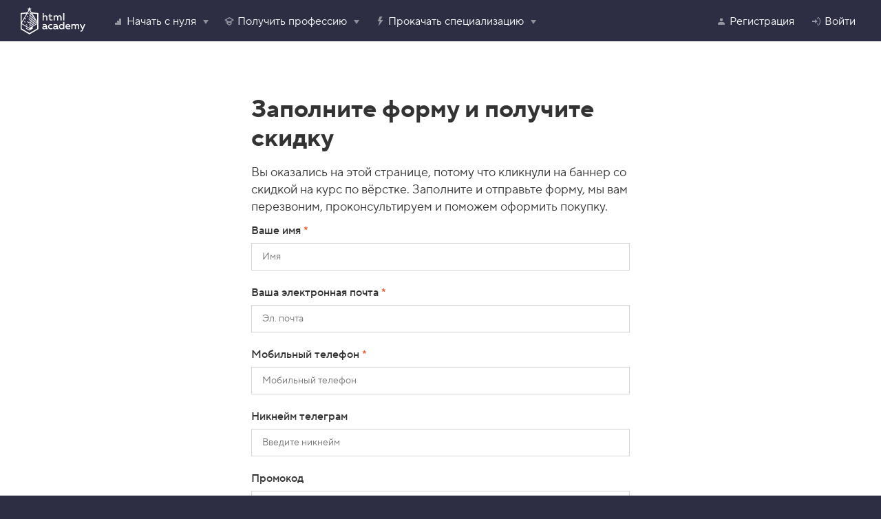

--- FILE ---
content_type: text/html; charset=UTF-8
request_url: https://htmlacademy.ru/contacts/demand/HTML
body_size: 10934
content:
<!DOCTYPE html><html lang="ru" class=" no-js" ><head><meta charset="utf-8"><meta name="viewport" content="width=device-width,initial-scale=1"><script>document.documentElement.classList.remove('no-js');</script><meta property="fb:pages" content="153418588117906"><script>dataLayer=[];</script><script>dataLayer.push({"user_experiments": [] });</script><script>dataLayer.push({"user_country": "US" });</script><script>(function(w,d,s,l,i){ w[l]=w[l]||[];w[l].push({ 'gtm.start':new Date().getTime(),event:'gtm.js' });var f=d.getElementsByTagName(s)[0],j=d.createElement(s),dl=l!='dataLayer'?'&l='+l:'';j.async=true;j.src='https://www.googletagmanager.com/gtm.js?id='+i+dl;f.parentNode.insertBefore(j,f); })(window,document,'script','dataLayer', "GTM-MM92BM");</script><script async src="https://www.googletagmanager.com/gtag/js?id=G-BL5K0EDCS1"></script><script>function gtag(){dataLayer.push(arguments)}window.dataLayer=window.dataLayer||[],gtag("js",new Date),gtag("config","G-BL5K0EDCS1");</script><link rel="dns-prefetch" href="https://assets.htmlacademy.ru"><link rel="stylesheet" href="https://assets.htmlacademy.ru/css/core.v283.css"><link rel="stylesheet" href="https://assets.htmlacademy.ru/css/text.v104.css"><link rel="stylesheet" href="https://assets.htmlacademy.ru/css/profile.v236.css"><link rel="preload" as="script" href="https://assets.htmlacademy.ru/js/general.v274.js"><title>Оставьте заявку и получите скидку на курс</title><meta name="description" content="Здесь вы можете связаться с нами, задать нам вопрос, высказать предложения и пожелания. Спасибо!"><meta name="theme-color" content="#2d2d44"><link rel="mask-icon" href="/favicon.svg" color="#2f358f"><link rel="manifest" href="/htmlacademy.webmanifest"><meta name="application-name" content="HTML Academy"><meta name="apple-mobile-web-app-title" content="HTML Academy"><meta name="twitter:card" content="summary_large_image"><meta name="twitter:site" content="@htmlacademy_ru"><meta property="fb:app_id" content="144426935714125"><meta property="og:site_name" content="HTML Academy"><meta property="og:type" content="website"><meta name="twitter:url" property="og:url" content="https://htmlacademy.ru"><meta name="twitter:title" property="og:title" content="HTML Academy: готовим разработчиков напрямую для работодателей"><meta name="twitter:description" property="og:description" content="Совместно с работодателями мы разрабатываем программы обучения, цель которых — найм выпускников в конкретную компанию. Минимум скучной теории и максимум практических упражнений."><meta name="twitter:image" property="og:image" content="https://assets.htmlacademy.ru/og/htmlacademy4.png"><link rel="canonical" href="https://htmlacademy.ru/contacts/demand"><meta name="yandex-tableau-widget" content="logo=https://assets.htmlacademy.ru/img/logo--tableau.png,color=#ee5b33"><meta name="format-detection" content="telephone=no"><link rel="preload" href="https://assets.htmlacademy.ru/fonts/tt-norms-pro-400-normal.v2.woff2" type="font/woff2" as="font" crossorigin="anonymous"><link rel="preload" href="https://assets.htmlacademy.ru/fonts/tt-norms-pro-500-normal.v2.woff2" type="font/woff2" as="font" crossorigin="anonymous"><link rel="preload" href="https://assets.htmlacademy.ru/fonts/tt-norms-pro-700-normal.v2.woff2" type="font/woff2" as="font" crossorigin="anonymous"><link rel="preload" href="https://assets.htmlacademy.ru/fonts/ubuntu-mono.woff2?cs=7882c41280d8256972fd2b8ee74e2d7d28a857b6" type="font/woff2" as="font" crossorigin="anonymous"></head><body data-leadgen-url="https://htmlacademy.ru/leadgen/touch"><noscript><iframe src="https://www.googletagmanager.com/ns.html?id=GTM-MM92BM" height="0" width="0" style="display:none;visibility:hidden"></iframe></noscript><header class="page-header  page-header--newyear"><div class="page-header__inner"><div class="page-header__top"><a class="page-header__logo" href="https://htmlacademy.ru" aria-label="HTML Academy"><img src="https://assets.htmlacademy.ru/img/newyear/logo.svg?cs=6d11963a62b4b2c5e9b678f0601be0fe7340596b" width="104" height="36" alt="HTML Academy"></a><nav class="main-menu" aria-label="Основное меню" itemscope="itemscope" itemtype="http://www.schema.org/SiteNavigationElement"><ul class="main-menu__list main-menu__list--main main-menu__list--adaptive"><li class="main-menu__item main-menu__item--logo"><a class="main-menu__link" href="/" title="На главную HTML Academy"><img src="https://assets.htmlacademy.ru/img/newyear/logo.svg?cs=6d11963a62b4b2c5e9b678f0601be0fe7340596b" width="104" height="36" alt="HTML Academy"></a></li><li class="main-menu__item "><a class="main-menu__link" href="https://htmlacademy.ru/courses" data-nav="start"><span class="main-menu__icon"><svg aria-hidden="true" width="16" height="16"><use xlink:href="/img/sprites/general.v50.svg#course"></use></svg></span>Начать с нуля</a></li><li class="main-menu__item "><a class="main-menu__link" href="https://htmlacademy.ru/profession/frontender/individual" data-nav="profession"><span class="main-menu__icon"><svg aria-hidden="true" width="16" height="16"><use xlink:href="/img/sprites/general.v50.svg#hat"></use></svg></span>Получить профессию</a></li><li class="main-menu__item "><a class="main-menu__link" href="https://htmlacademy.ru/intensive" data-nav="grade"><span class="main-menu__icon"><svg aria-hidden="true" width="16" height="16"><use xlink:href="/img/sprites/general.v50.svg#intensive"></use></svg></span>Прокачать специализацию</a></li><li class="main-menu__item"><a class="main-menu__link" href="https://htmlacademy.ru/login" data-modal="open" data-value="login" title="Войти"><span class="main-menu__icon"><svg aria-hidden="true" width="16" height="16"><use xlink:href="/img/sprites/general.v50.svg#user"></use></svg></span></a></li></ul><div class="main-menu__dropdown" id="main-menu"><div class="main-menu__dropdown-inner"><button class="main-menu__trigger" type="button"><span></span></button><ul class="main-menu__list main-menu__list--main"><li class="main-menu__item main-menu__item--dropdown" itemprop="name" data-nav="start"><span class="main-menu__link " href="https://htmlacademy.ru/courses" itemprop="url" tabindex="0"><span class="main-menu__icon" aria-hidden="true"><svg aria-hidden="true" width="16" height="16"><use xlink:href="/img/sprites/general.v50.svg#course"></use></svg></span>Начать с нуля</span><ul class="main-menu__list main-menu__list--lvl2"><li class="main-menu__item main-menu__item--no-padding" itemprop="name"><a class="main-menu__link main-menu__link--single" href="https://htmlacademy.ru/courses">
                    Курсы для новичков
                  </a></li><li class="main-menu__item" itemprop="name"><a class="main-menu__link" href="https://htmlacademy.ru/courses#fe-start">
                      Старт в программировании
                    </a></li><li class="main-menu__item" itemprop="name"><a class="main-menu__link" href="https://htmlacademy.ru/courses#fe-trainee">
                      Погружение в вёрстку
                    </a></li><li class="main-menu__item" itemprop="name"><a class="main-menu__link" href="https://htmlacademy.ru/courses#fe-js">
                      Погружение в программирование на JavaScript
                    </a></li><li class="main-menu__item" itemprop="name"><a class="main-menu__link" href="https://htmlacademy.ru/courses#fe-react">
                      Введение в React
                    </a></li><li class="main-menu__item" itemprop="name"><a class="main-menu__link" href="https://htmlacademy.ru/courses#fe-advanced">
                      Продвинутые техники и инструменты вёрстки
                    </a></li><li class="main-menu__item main-menu__item--divider"><a class="main-menu__link" href="https://htmlacademy.ru/courses#be-mini">
                      Погружение в бэкенд
                    </a></li><li class="main-menu__item main-menu__item--no-padding" itemprop="name"><a class="main-menu__link main-menu__link--single" href="https://htmlacademy.ru/demos">
                    Курсы для опытных
                  </a></li><li class="main-menu__item main-menu__item--no-padding" itemprop="name"><a class="main-menu__link main-menu__link--single" href="https://htmlacademy.ru/blog/junior" itemprop="url">
                    База знаний для джунов
                  </a></li></ul></li><li class="main-menu__item main-menu__item--dropdown " itemprop="name" data-nav="profession"><span class="main-menu__link" title="Получить профессию" tabindex="0"><span class="main-menu__icon"><svg aria-hidden="true" width="16" height="16"><use xlink:href="/img/sprites/general.v50.svg#hat"></use></svg></span>Получить профессию</span><ul class="main-menu__list main-menu__list--lvl2 main-menu__list--wide"><li class="main-menu__item main-menu__item--no-padding" itemprop="name"><a class="main-menu__link main-menu__link--single" href="https://htmlacademy.ru/joint_professions" itemprop="url">
                    Обучение под работодателя
                    <span class="main-menu__time">Аусбильдунг</span></a></li><li class="main-menu__item" itemprop="name"><a class="main-menu__link" href="https://htmlacademy.ru/profession/frontender/grokhotov" itemprop="url"><span class="main-menu__icon"><svg aria-hidden="true" width="16" height="16"><use xlink:href="/img/sprites/octicons.v29.svg#zap-16"></use></svg></span>
                    Фронтенд-разработчик для компании Grokhotov Studio
                  </a></li><li class="main-menu__item main-menu__item--divider" itemprop="name"><a class="main-menu__link" href="https://htmlacademy.ru/profession/frontender/addamant" itemprop="url"><span class="main-menu__icon"><svg aria-hidden="true" width="16" height="16"><use xlink:href="/img/sprites/octicons.v29.svg#flame-16"></use></svg></span>
                    Фронтенд-разработчик для компании Addamant
                  </a></li><li class="main-menu__item main-menu__item--no-padding" itemprop="name"><span class="main-menu__link main-menu__link--chapter">Профессии</span></li><li class="main-menu__item" itemprop="name"><a class="main-menu__link" href="https://htmlacademy.ru/profession/frontender/classic" itemprop="url">
                    Фронтенд-разработчик в мини-группе
                  </a></li><li class="main-menu__item" itemprop="name"><a class="main-menu__link" href="https://htmlacademy.ru/react-diy" itemprop="url">
                    JavaScript-разработчик
                  </a></li><li class="main-menu__item main-menu__item--divider" itemprop="name"><a class="main-menu__link" href="https://htmlacademy.ru/profession/fullstack/individual" itemprop="url">
                    Фулстек-разработчик
                  </a></li><li class="main-menu__item main-menu__item--no-padding" itemprop="name"><span class="main-menu__link main-menu__link--chapter">
                    Курсы из профессий
                  </span></li><li class="main-menu__item" itemprop="name"><a class="main-menu__link" href="https://htmlacademy.ru/intensive/htmlcss" itemprop="url">
                    HTML и CSS. Профессиональная вёрстка сайтов
                  </a></li><li class="main-menu__item" itemprop="name"><a class="main-menu__link" href="https://htmlacademy.ru/intensive/adaptive" itemprop="url">
                    HTML и CSS. Адаптивная вёрстка и автоматизация
                  </a></li><li class="main-menu__item" itemprop="name"><a class="main-menu__link" href="https://htmlacademy.ru/intensive/javascript" itemprop="url">
                    JavaScript. Профессиональная разработка веб-интерфейсов
                  </a></li><li class="main-menu__item" itemprop="name"><a class="main-menu__link" href="https://htmlacademy.ru/intensive/ecmascript" itemprop="url">
                    JavaScript. Архитектура клиентских приложений
                  </a></li><li class="main-menu__item" itemprop="name"><a class="main-menu__link" href="https://htmlacademy.ru/intensive/react" itemprop="url">
                    React. Разработка сложных клиентских приложений
                  </a></li><li class="main-menu__item" itemprop="name"><a class="main-menu__link" href="https://htmlacademy.ru/intensive/nodejs" itemprop="url">
                    Node.js. Профессиональная разработка REST API
                  </a></li><li class="main-menu__item" itemprop="name"><a class="main-menu__link" href="https://htmlacademy.ru/intensive/nodejs-2" itemprop="url">
                    Node.js и Nest.js. Микросервисная архитектура
                  </a></li></ul></li><li class="main-menu__item main-menu__item--dropdown " itemprop="name" data-nav="grade"><span class="main-menu__link" title="Прокачать специализацию" tabindex="0"><span class="main-menu__icon" aria-hidden="true"><svg aria-hidden="true" width="16" height="16"><use xlink:href="/img/sprites/general.v50.svg#intensive"></use></svg></span>Прокачать специализацию</span><ul class="main-menu__list main-menu__list--lvl2 main-menu__list--wide"><li class="main-menu__item main-menu__item--no-padding" itemprop="name"><span class="main-menu__link main-menu__link--chapter">Хардкорные программы для профессионалов</span></li><li class="main-menu__item" itemprop="name"><a class="main-menu__link" href="https://htmlacademy.ru/frontend-engineering" itemprop="url"><span class="main-menu__icon"><svg aria-hidden="true" width="16" height="16"><use xlink:href="/img/sprites/octicons.v29.svg#flame-16"></use></svg></span>
                  Современная фронтенд-инженерия
                </a></li><li class="main-menu__item main-menu__item--divider" itemprop="name"><a class="main-menu__link" href="https://htmlacademy.ru/ui-engineering" itemprop="url">Современная UI-инженерия</a></li><li class="main-menu__item main-menu__item--no-padding" itemprop="name"><span class="main-menu__link main-menu__link--chapter">Курсы для профессионалов</span></li><li class="main-menu__item" itemprop="name"><a class="main-menu__link" href="https://htmlacademy.ru/levelup/ai-agents" itemprop="url"><span class="main-menu__icon"><svg aria-hidden="true" width="16" height="16"><use xlink:href="/img/sprites/octicons.v29.svg#zap-16"></use></svg></span>
                  AI-агенты для фронтендеров
                </a></li><li class="main-menu__item" itemprop="name"><a class="main-menu__link" href="https://htmlacademy.ru/intensive/animation" itemprop="url"><span class="main-menu__icon"><svg aria-hidden="true" width="16" height="16"><use xlink:href="/img/sprites/octicons.v29.svg#zap-16"></use></svg></span>
                  Анимация для фронтендеров 2026
                </a></li><li class="main-menu__item" itemprop="name"><a class="main-menu__link" href="https://htmlacademy.ru/levelup/typescript" itemprop="url">TypeScript. Теория типов</a></li><li class="main-menu__item" itemprop="name"><a class="main-menu__link" href="https://htmlacademy.ru/levelup/algorithms" itemprop="url">Алгоритмы и структуры данных</a></li><li class="main-menu__item" itemprop="name"><a class="main-menu__link" href="https://htmlacademy.ru/levelup/design-patterns" itemprop="url">Паттерны проектирования</a></li><li class="main-menu__item" itemprop="name"><a class="main-menu__link" href="https://htmlacademy.ru/levelup/vue" itemprop="url">
                  Vue.js 3. Разработка клиентских приложений
                </a></li><li class="main-menu__item" itemprop="name"><a class="main-menu__link" href="https://htmlacademy.ru/levelup/vite" itemprop="url"><span class="main-menu__icon"><svg aria-hidden="true" width="16" height="16"><use xlink:href="/img/sprites/octicons.v29.svg#flame-16"></use></svg></span>
                  Vite
                </a></li><li class="main-menu__item main-menu__item--divider" itemprop="name"><a class="main-menu__link" href="https://htmlacademy.ru/levelup/web-accessibility" itemprop="url">
                  Доступность веб-интерфейсов
                </a></li><li class="main-menu__item main-menu__item--no-padding" itemprop="name"><a class="main-menu__link main-menu__link--single" href="https://htmlacademy.ru/levelup/courses" itemprop="url">
                  Все продукты для мидлов
                </a></li></ul></li></ul><ul class="main-menu__list main-menu__list--user main-menu__list--user-guest"><li class="main-menu__item" itemprop="name"><a class="main-menu__link" href="https://htmlacademy.ru/signup?redirect_url=https%3A%2F%2Fhtmlacademy.ru%2Fcontacts%2Fdemand%2FHTML" data-modal="open" data-value="register" itemprop="url"><span class="main-menu__icon"><svg aria-hidden="true" width="16" height="16"><use xlink:href="/img/sprites/general.v50.svg#user"></use></svg></span>Регистрация</a></li><li class="main-menu__item main-menu__item--login" itemprop="name"><a class="main-menu__link" href="https://htmlacademy.ru/login?redirect_url=https%3A%2F%2Fhtmlacademy.ru%2Fcontacts%2Fdemand%2FHTML" data-modal="open" data-value="login" itemprop="url"><span class="main-menu__icon"><svg aria-hidden="true" width="16" height="16"><use xlink:href="/img/sprites/general.v50.svg#login"></use></svg></span>Войти</a></li></ul></div></div></nav></div></div></header><div class="page-content"><div class="page-content__inner"><div class="modal modal--no-modal"><div class="modal__inner"><div class="modal__wrapper"><h1 class="head__title">Заполните форму и получите скидку</h1><p id="new_subheader" style="font-size: 18px;">Вы оказались на этой странице, потому что кликнули на баннер со скидкой на курс по вёрстке. Заполните и отправьте форму, мы вам перезвоним, проконсультируем и поможем оформить покупку.</p><form class="modal__form form" action="/contacts/demand" method="post" data-submit="o"><input type="hidden" name="ha_name" value="ha696d3aa4e87d5"><input type="hidden" name="ha_value" value="b01977a8263911b3be5a726d38c3df29"><div
    class="form__group" ><label class="form__label" for="name">Ваше имя
                <span class="required"><span class="required__star">*</span></span></label><div class="form__group-fields"><input
        class="field field--text field--full-width"
        type="text" name="name" value=""
        id="name" required placeholder="Имя"></div></div><div
    class="form__group" ><label class="form__label" for="email">Ваша электронная почта
                <span class="required"><span class="required__star">*</span></span></label><div class="form__group-fields"><input
        class="field field--text field--full-width"
        type="email" name="email" value=""
        id="email" required placeholder="Эл. почта" data-email-suggest="on"></div></div><div
    class="form__group" ><label class="form__label" for="phone">Мобильный телефон
                <span class="required"><span class="required__star">*</span></span></label><div class="form__group-fields"><input
        class="field field--text field--full-width"
        type="tel" name="phone" value=""
        id="phone" required placeholder="Мобильный телефон" pattern="\+?[\(\)\d\s\-]{7,}"></div></div><div
    class="form__group" ><label class="form__label" for="tg_link">Никнейм телеграм
             </label><div class="form__group-fields"><input
        class="field field--text field--full-width"
        type="text" name="tg_link" value=""
        id="tg_link" placeholder="Введите никнейм"></div></div><div
    class="form__group" ><label class="form__label" for="code">Промокод
             </label><div class="form__group-fields"><input
        class="field field--text field--full-width"
        type="text" name="code" value="HTML"
        id="code" placeholder="Введите промокод"></div></div><div class="form__group checkbox-group"><label class="checkbox checkbox--agreement"><input class="checkbox__input" type="checkbox" name="agreement_data" value="1" required><span class="checkbox__text"><span><a href="/documents/agreement-personal-data.pdf" target="_blank">Даю согласие</a> на обработку персональных данных в соответствии с «<a href="/docs/privacy" target="_blank">Политикой конфиденциальности</a>».</span></span></label><label class="checkbox checkbox--agreement"><input class="checkbox__input" type="checkbox" name="agreement_offer" value="1" required><span class="checkbox__text"><span>Соглашаюсь на получение рекламы. Соглашаюсь на обработку персональных данных в соответствии с «<a href="https://htmlacademy.ru/docs/privacy">Политикой</a>», принимаю «<a href="https://htmlacademy.ru/docs/agreement">Пользовательское соглашение</a>».</span></span></label><label class="checkbox checkbox--agreement"><input class="checkbox__input" type="checkbox" name="advertisment" value="1"><span class="checkbox__text"><span><a href="/documents/soglasie.pdf" target="_blank">Даю согласие</a> на получение рекламных и информационных сообщений.</span></span></label></div><script src='https://www.google.com/recaptcha/api.js?hl=ru'></script><div class="form__group"><div class="g-recaptcha" data-sitekey="6Lcl2IEpAAAAALP2p__aJscE2uI4MRcKb4r5kn3i"></div></div><input class="button button--full-width" type="submit" data-submit-text="Отправляю…" value="Отправить"></form></div></div></div></div></div><footer class="page-footer  page-footer--newyear"><div class="page-footer__inner"><div class="page-footer__contacts"><a class="page-footer__logo" href="https://htmlacademy.ru" rel="home" aria-label="На главную HTML Academy"><img src="https://assets.htmlacademy.ru/img/newyear/logo.svg?cs=6d11963a62b4b2c5e9b678f0601be0fe7340596b" width="161" height="55" alt="Логотип HTML Academy"></a><ul class="social-links social-links--contrast social-links--gutters page-footer__social-links"><li><a class="social-links__link" href="https://vk.com/htmlacademy" target="_blank" rel="noopener nofollow" title="Наша группа в VK"><span class="sr-only">Наша группа в VK</span><svg width="24" height="24" viewBox="0 0 32 32" xmlns="http://www.w3.org/2000/svg"><path d="M15.83 25.176h1.63s.45-.09.723-.362c.27-.27.18-.724.18-.724s0-2.17.996-2.533c.994-.362 2.26 2.08 3.708 3.076.995.724 1.81.543 1.81.543l3.618-.09s1.9-.09.995-1.628c-.09-.09-.542-1.086-2.713-3.166-2.262-2.17-1.99-1.81.814-5.428 1.72-2.262 2.353-3.62 2.172-4.16-.18-.544-1.447-.453-1.447-.453h-4.16s-.272 0-.544.09c-.18.09-.36.453-.36.453s-.634 1.72-1.54 3.257c-1.808 3.076-2.532 3.257-2.894 3.076-.724-.452-.543-1.81-.543-2.804 0-2.985.452-4.252-.905-4.614-.452-.09-.814-.18-1.9-.18-1.447 0-2.714 0-3.438.36-.452.272-.814.725-.633.815.27 0 .905.18 1.176.633.452.543.452 1.9.452 1.9s.27 3.528-.543 3.98c-.543.27-1.357-.27-2.985-3.166-.814-1.447-1.447-3.076-1.447-3.076s.09-.27-.18-.452-.634-.27-.634-.27l-3.89.09s-.543 0-.814.27c-.18.27 0 .724 0 .724S5.608 18.483 9.045 22.1c3.166 3.258 6.785 3.077 6.785 3.077z"/></svg></a></li><li><a class="social-links__link" href="https://www.youtube.com/@HTMLAcademyTV" target="_blank" rel="noopener nofollow" title="Наш канал на YouTube"><span class="sr-only">Наш канал на YouTube</span><svg width="24" height="24" viewBox="0 0 32 32" xmlns="http://www.w3.org/2000/svg"><path d="M28.54,6.92a3.8,3.8,0,0,0-2.14-1c-1.76-.2-3.54-.3-5.32-.35s-3.55,0-5.33,0-3.55,0-5.33,0S6.87,5.76,5.11,6A3.79,3.79,0,0,0,3,6.92,4,4,0,0,0,1.78,9a20.08,20.08,0,0,0-.44,3.38c-.06,1.15-.07,2.29-.07,3.39s0,2.24.06,3.39a19.91,19.91,0,0,0,.44,3.38A4,4,0,0,0,3,24.57a3.79,3.79,0,0,0,2.13,1c1.76.2,3.54.3,5.32.35s3.55,0,5.33,0,3.55,0,5.33,0,3.56-.15,5.32-.35a3.79,3.79,0,0,0,2.13-1,4,4,0,0,0,1.2-2.05,20.05,20.05,0,0,0,.44-3.38c.06-1.13.06-2.28.06-3.39h0v-.06h0A30.38,30.38,0,0,0,29.74,9a4,4,0,0,0-1.2-2.05Z"/><path d="M21.25,15.2l-4.93-2.57L12.24,10.5l-.45-.24V20.65l.45-.23,4.51-2.33,4.51-2.34.52-.27Z" fill="#2d2d44"/></svg></a></li><li><a class="social-links__link" href="https://htmlacademy.t.me" target="_blank" rel="noopener nofollow" title="Наш канал в Telegram"><span class="sr-only">Наш канал в Telegram</span><svg width="24" height="24" viewBox="0 0 32 32" xmlns="http://www.w3.org/2000/svg"><path d="M 23.326 28.341 C 23.121 28.341 22.919 28.28 22.743 28.163 L 16.144 23.686 L 12.605 26.233 C 12.013 26.658 11.179 26.359 10.992 25.654 L 9.217 18.921 L 2.866 16.491 C 2.119 16.206 1.963 15.218 2.584 14.715 C 2.664 14.648 2.756 14.594 2.853 14.557 L 26.998 4.948 C 27.734 4.636 28.533 5.239 28.436 6.033 C 28.431 6.059 28.428 6.087 28.422 6.114 L 24.348 27.498 C 24.254 27.986 23.826 28.341 23.326 28.341 Z M 16.723 21.568 L 22.604 25.557 L 25.773 8.917 L 14.319 19.938 L 16.696 21.55 C 16.706 21.556 16.714 21.562 16.723 21.568 Z M 11.83 20.683 L 12.619 23.664 L 14.313 22.444 L 12.092 20.937 C 11.991 20.87 11.902 20.782 11.83 20.683 Z M 6.096 15.501 L 10.456 17.169 C 10.768 17.289 11.003 17.551 11.089 17.874 L 11.642 19.97 C 11.668 19.727 11.78 19.5 11.956 19.329 L 22.868 8.828 L 6.096 15.501 Z"/></svg></a></li><li><a class="social-links__link" href="https://max.ru/id7807382880_biz" target="_blank" rel="noopener nofollow" title="Наш канал в MAX"><span class="sr-only">Наш канал в MAX</span><svg width="24" height="24" viewBox="0 0 24 24" xmlns="http://www.w3.org/2000/svg"><path d="M12.1871 21.8783C10.2143 21.8783 9.29752 21.5903 7.70392 20.4383C6.69592 21.7343 3.50392 22.7471 3.36472 21.0143C3.36472 19.7135 3.07672 18.6143 2.75032 17.4143C2.36152 15.9359 1.91992 14.2895 1.91992 11.9039C1.91992 6.20632 6.59512 1.91992 12.1343 1.91992C17.6783 1.91992 22.0223 6.41752 22.0223 11.9567C22.0313 14.5759 21.0007 17.0916 19.1568 18.9517C17.3128 20.8118 14.8063 21.8644 12.1871 21.8783ZM12.2687 6.84472C9.57112 6.70552 7.46872 8.57272 7.00312 11.5007C6.61912 13.9247 7.30072 16.8767 7.88152 17.0303C8.15992 17.0975 8.86072 16.5311 9.29752 16.0943C10.0198 16.5933 10.8609 16.893 11.7359 16.9631C13.0796 17.0278 14.3949 16.5626 15.3993 15.6678C16.4037 14.7729 17.0169 13.5197 17.1071 12.1775C17.1596 10.8326 16.6821 9.52075 15.7772 8.52432C14.8724 7.52789 13.6125 6.92649 12.2687 6.84952V6.84472Z"/></svg></a></li></ul><a class="page-footer__sk" href="https://sk.ru" target="_blank" rel="noopener nofollow"><span class="sr-only">Инновационный центр Сколково</span><svg width="114" height="85" viewBox="0 0 114 85" fill="none" xmlns="http://www.w3.org/2000/svg"><path fill-rule="evenodd" clip-rule="evenodd" d="M11.86 17.27c-.92-4.01 3.09-7.56 8.27-7.56 4.67 0 9.35 1.05 11.13 7.54h5.98v9.92c-3.38-2.78-8.55-3.5-13.36-4.18-5.8-.82-11.06-1.56-12.02-5.72Zm62.08-2.75H60.47L47.64 28.54v-28h-10.4v6.78c-.34-.44-.7-.87-1.1-1.3-3.78-4-9.23-6.02-16.2-6.02C11.88 0 7.3 3.6 4.87 6.62c-3 3.75-4.35 8.86-3.42 13.03 2.4 10.8 12.44 12.52 19.81 13.48 5.82.75 11.39 1.8 11.24 6.98-.15 5.37-6.22 6.7-10.2 6.7-10.38 0-10.73-7.66-10.73-7.66H.42A18.7 18.7 0 0 0 4.99 50.6c3.89 4.34 9.7 6.54 17.3 6.54 5.84 0 11.14-1.9 14.95-5.27v4.63h10.4V43.28l3.68-4.02L61.83 56.5h12.11L58.65 31.25l15.3-16.73ZM3.58 81.42c.31.1.67.16 1.08.16.51 0 .92-.16 1.23-.46.3-.31.51-.72.61-1.18L0 66.19h4.33l4.17 9.87 3.66-9.87h4.12l-5.86 13.55A12.32 12.32 0 0 1 8 83.7 3.98 3.98 0 0 1 5.12 85c-.36 0-.64 0-.87-.05a3.6 3.6 0 0 1-.64-.13l-.49-.15c-.12-.05-.25-.1-.38-.13v-3.48c.23.16.51.29.84.36Zm19.64-1.92.5-.12.46-.16.15-.05v5.37h3.54v-13.6h-3.54v5.63c-.2.12-.48.25-.84.38-.36.1-.82.15-1.44.15-.4 0-.76-.02-1.07-.07-.3-.05-.54-.16-.74-.31-.2-.15-.36-.36-.44-.61-.1-.23-.15-.57-.15-.95v-4.22H16.1v4.91c0 .72.1 1.33.31 1.82.2.5.51.92.92 1.22.41.3.92.51 1.51.67.62.12 1.28.2 2.08.2.3 0 .64 0 .97-.05a10.7 10.7 0 0 0 1.32-.2Zm14.45-1.3c-.23.1-.51.2-.87.26l-.95.18a8.2 8.2 0 0 0-1.07.25c-.3.1-.57.23-.77.39-.2.17-.36.38-.46.6-.1.24-.15.52-.15.88 0 .28.05.53.12.74.1.23.23.38.41.54.16.12.34.25.54.3.23.08.46.1.72.1.11 0 .26-.01.43-.04h.08c.2-.03.41-.08.67-.16.23-.1.46-.2.69-.36.23-.13.43-.33.61-.56.2-.23.36-.51.46-.87.1-.33.18-.71.18-1.17V77.9c-.2.12-.43.23-.64.3Zm4.25 4.65c.03.26.1.49.18.62a.82.82 0 0 0 .57.5v.57h-3.92l-.2-.64c-.11-.25-.14-.56-.14-.94l-.79.79c-.28.23-.56.43-.9.61-.33.18-.69.33-1.12.44a6.81 6.81 0 0 1-3.23-.1 4.1 4.1 0 0 1-1.33-.8c-.36-.36-.67-.8-.87-1.33a4.9 4.9 0 0 1-.3-1.81 4.06 4.06 0 0 1 1-2.81 4.32 4.32 0 0 1 2.74-1.38l3.45-.51.13-.03c.09 0 .18-.02.28-.05a.84.84 0 0 0 .4-.18.89.89 0 0 0 .31-.3c.08-.16.13-.34.13-.57 0-.23-.05-.43-.1-.61-.08-.2-.2-.36-.36-.49a1.63 1.63 0 0 0-.66-.33c-.29-.08-.64-.1-1.05-.1-.49 0-.85.05-1.13.13-.3.1-.54.25-.7.4-.17.18-.3.39-.38.6l-.15.73h-3.53a4.6 4.6 0 0 1 1-2.7c.25-.36.58-.7 1.05-1 .4-.28.94-.54 1.56-.72a10.57 10.57 0 0 1 5.17.05c.74.26 1.33.6 1.77.97.4.41.69.85.84 1.33.13.49.2.97.2 1.46v7.2c0 .42.03.75.08 1Zm9.83-8.74c.18.18.33.41.44.7.12.25.2.58.28.94h3.68a6.16 6.16 0 0 0-.38-1.82c-.2-.5-.46-.97-.77-1.35a5.44 5.44 0 0 0-2.33-1.61 6.13 6.13 0 0 0-1.3-.33l-.07-.01c-.44-.05-.85-.1-1.24-.1-.95 0-1.84.16-2.61.5-.8.3-1.46.76-2.02 1.37a6.5 6.5 0 0 0-1.31 2.25c-.3.9-.46 1.92-.46 3.1 0 1.14.15 2.16.43 3.06.29.92.7 1.66 1.23 2.27.54.62 1.2 1.08 2 1.4.8.32 1.72.47 2.74.47.8 0 1.51-.1 2.13-.3a5.74 5.74 0 0 0 3.96-5.1h-3.68c0 .24-.05.5-.13.75-.1.28-.26.53-.46.79-.2.23-.46.43-.74.59-.31.18-.67.25-1.08.25a2.3 2.3 0 0 1-2.28-1.43c-.2-.4-.3-.84-.36-1.35a12.73 12.73 0 0 1 .02-2.7v-.09c.09-.48.19-.94.4-1.38.17-.4.45-.74.81-1.02.36-.28.82-.4 1.41-.4.38 0 .72.04 1 .12.25.1.49.23.69.43Zm17.12-3.17v2.87h-4.12v10.73h-3.53V73.81h-4.13v-2.87h11.78Zm10.21 0v4.91h-5.2v-4.9h-3.53v13.59h3.53v-5.83h5.2v5.83h3.53v-13.6h-3.53Zm9.87 8.39 4.97-8.39h3.71v13.6H94.1v-8.2h-.05l-4.82 8.2h-3.86v-13.6h3.53v8.39h.05Zm24.82-8.39h-4.71l-5.1 5.17v-5.17h-3.53v13.6h3.53v-4.3l1.44-1.45 4 5.75h4.6l-5.86-7.95 5.63-5.65Z" fill="none"/></svg></a></div><div class="page-footer__block-group" role="navigation" aria-label="Дополнительное меню" itemscope itemtype="http://schema.org/SiteNavigationElement"><div class="page-footer__item page-footer__item--courses"><h3 class="page-footer__header">Практикум</h3><ul class="page-footer__list"><li itemprop="name"><a href="https://htmlacademy.ru/courses" itemprop="url">Курсы для новичков</a></li><li itemprop="name"><a href="https://htmlacademy.ru/pricing" itemprop="url">Подписка</a></li></ul></div><div class="page-footer__item page-footer__item--professions"><h3 class="page-footer__header">Профессии</h3><ul class="page-footer__list"><li itemprop="name"><a href="https://htmlacademy.ru/profession/frontender/individual" itemprop="url">Фронтенд-разработчик</a></li><li itemprop="name"><a href="https://htmlacademy.ru/profession/react/individual" itemprop="url">JavaScript-разработчик</a></li><li itemprop="name"><a href="https://htmlacademy.ru/profession/fullstack/individual" itemprop="url">Фулстек-разработчик</a></li></ul></div><div class="page-footer__item page-footer__item--intensives"><a class="page-footer__header" href="https://htmlacademy.ru/intensive">Курсы</a><ul class="page-footer__list"><li class="page-footer__inner-item" itemprop="name"><a href="https://htmlacademy.ru/intensive/htmlcss" itemprop="url">HTML и CSS.<br> Профессиональная вёрстка сайтов</a></li><li class="page-footer__inner-item page-footer__inner-item--divider" itemprop="name"><a href="https://htmlacademy.ru/intensive/adaptive" itemprop="url">HTML и CSS.<br> Адаптивная вёрстка и автоматизация</a></li><li class="page-footer__inner-item" itemprop="name"><a href="https://htmlacademy.ru/intensive/javascript" itemprop="url">JavaScript.<br> Профессиональная разработка веб-интерфейсов</a></li><li class="page-footer__inner-item" itemprop="name"><a href="https://htmlacademy.ru/intensive/ecmascript" itemprop="url">JavaScript.<br> Архитектура клиентских приложений</a></li><li class="page-footer__inner-item page-footer__inner-item--divider" itemprop="name"><a href="https://htmlacademy.ru/intensive/react" itemprop="url">React.<br> Разработка сложных клиентских приложений</a></li><li class="page-footer__inner-item" itemprop="name"><a href="https://htmlacademy.ru/intensive/nodejs" itemprop="url">Node.js.<br> Профессиональная разработка REST API</a></li><li class="page-footer__inner-item page-footer__inner-item--divider" itemprop="name"><a href="https://htmlacademy.ru/intensive/nodejs-2" itemprop="url">Node.js и Nest.js.<br> Микросервисная архитектура</a></li><li class="page-footer__inner-item" itemprop="name"><a href="https://htmlacademy.ru/levelup/typescript" itemprop="url">TypeScript. Теория типов</a></li><li class="page-footer__inner-item" itemprop="name"><a href="https://htmlacademy.ru/levelup/algorithms" itemprop="url">Алгоритмы и структуры данных</a></li><li class="page-footer__inner-item" itemprop="name"><a href="https://htmlacademy.ru/levelup/design-patterns" itemprop="url">Паттерны проектирования</a></li><li class="page-footer__inner-item" itemprop="name"><a href="https://htmlacademy.ru/levelup/webpack" itemprop="url">Webpack</a></li><li class="page-footer__inner-item" itemprop="name"><a href="https://htmlacademy.ru/levelup/vite" itemprop="url">Vite</a></li><li class="page-footer__inner-item" itemprop="name"><a href="https://htmlacademy.ru/levelup/vue" itemprop="url">Vue.js 3. Разработка клиентских приложений</a></li><li class="page-footer__inner-item" itemprop="name"><a href="https://htmlacademy.ru/levelup/git" itemprop="url">Git и GitHub</a></li><li class="page-footer__inner-item" itemprop="name"><a href="https://htmlacademy.ru/intensive/animation" itemprop="url">Анимация для фронтендеров 2026</a></li><li class="page-footer__inner-item" itemprop="name"><a href="https://htmlacademy.ru/levelup/ai-agents" itemprop="url">AI-агенты для фронтендеров</a></li></ul></div><div class="page-footer__item page-footer__item--blog"><a class="page-footer__header" href="https://htmlacademy.ru/blog">Журнал</a><ul class="page-footer__list"><li itemprop="name"><a href="https://htmlacademy.ru/blog/html-tags/book" itemprop="url">Справочник по HTML</a></li><li itemprop="name"><a href="https://htmlacademy.ru/blog/html_old" itemprop="url">Учебник по Git</a></li><li itemprop="name"><a href="https://htmlacademy.ru/blog/php/tutorial" itemprop="url">Учебник по PHP</a></li></ul></div><div class="page-footer__item page-footer__item--information"><h3 class="page-footer__header">Информация</h3><ul class="page-footer__list"><li itemprop="name"><a href="https://htmlacademy.ru/about" itemprop="url">Об Академии</a></li><li itemprop="name"><a href="https://l.htmlacademy.ru/graduates" itemprop="url">О центре карьеры</a></li></ul></div><div class="page-footer__item page-footer__item--services"><h3 class="page-footer__header">Услуги</h3><ul class="page-footer__list"><li itemprop="name"><a href="https://htmlacademy.ru/tutors" itemprop="url">Работа наставником</a></li><li itemprop="name"><a href="https://l.htmlacademy.ru/universities" itemprop="url">Для вузов и колледжей</a></li><li itemprop="name"><a href="https://htmlacademy.ru/for_schools" itemprop="url">Для учителей</a></li></ul></div><div class="page-footer__item page-footer__item--others"><h3 class="page-footer__header">Остальное</h3><ul class="page-footer__list"><li itemprop="name"><a href="https://htmlacademy.ru/contacts" itemprop="url">Написать нам</a></li><li itemprop="name"><a href="https://htmlacademy.ru/events" itemprop="url">Мероприятия</a></li><li itemprop="name"><a href="https://forum.academy" itemprop="url">Форум</a></li><li itemprop="name"><a href="https://htmlacademy.ru/discounts" itemprop="url">Акции</a></li><li itemprop="name"><a href="https://htmlacademy.ru/reviews" itemprop="url">Отзывы о курсах</a></li></ul></div></div><p class="page-footer__bottom" role="contentinfo"><span class="page-footer__bottom-links" style="margin-bottom:10px;"><a href="https://htmlacademy.ru/docs/agreement">Соглашение</a><a href="https://htmlacademy.ru/docs/privacy">Конфиденциальность</a><a href="https://htmlacademy.ru/docs/license">Лицензия № Л035-01271-78/00176657</a><a href="https://htmlacademy.ru/docs/edu">Сведения об образовательной организации</a></span><span class="page-footer__bottom-links" style="line-height: 20px;"><a href="https://htmlacademy.ru/docs/it">Сведения об организации, осуществляющей деятельность в области информационных технологий в сети интернет</a><a class="page-footer__sk page-footer__sk--mobile" href="https://sk.ru" target="_blank" rel="noopener nofollow" aria-label="Инновационный центр Сколково"><svg width="114" height="85" viewBox="0 0 114 85" fill="none" xmlns="http://www.w3.org/2000/svg"><path fill-rule="evenodd" clip-rule="evenodd" d="M11.86 17.27c-.92-4.01 3.09-7.56 8.27-7.56 4.67 0 9.35 1.05 11.13 7.54h5.98v9.92c-3.38-2.78-8.55-3.5-13.36-4.18-5.8-.82-11.06-1.56-12.02-5.72Zm62.08-2.75H60.47L47.64 28.54v-28h-10.4v6.78c-.34-.44-.7-.87-1.1-1.3-3.78-4-9.23-6.02-16.2-6.02C11.88 0 7.3 3.6 4.87 6.62c-3 3.75-4.35 8.86-3.42 13.03 2.4 10.8 12.44 12.52 19.81 13.48 5.82.75 11.39 1.8 11.24 6.98-.15 5.37-6.22 6.7-10.2 6.7-10.38 0-10.73-7.66-10.73-7.66H.42A18.7 18.7 0 0 0 4.99 50.6c3.89 4.34 9.7 6.54 17.3 6.54 5.84 0 11.14-1.9 14.95-5.27v4.63h10.4V43.28l3.68-4.02L61.83 56.5h12.11L58.65 31.25l15.3-16.73ZM3.58 81.42c.31.1.67.16 1.08.16.51 0 .92-.16 1.23-.46.3-.31.51-.72.61-1.18L0 66.19h4.33l4.17 9.87 3.66-9.87h4.12l-5.86 13.55A12.32 12.32 0 0 1 8 83.7 3.98 3.98 0 0 1 5.12 85c-.36 0-.64 0-.87-.05a3.6 3.6 0 0 1-.64-.13l-.49-.15c-.12-.05-.25-.1-.38-.13v-3.48c.23.16.51.29.84.36Zm19.64-1.92.5-.12.46-.16.15-.05v5.37h3.54v-13.6h-3.54v5.63c-.2.12-.48.25-.84.38-.36.1-.82.15-1.44.15-.4 0-.76-.02-1.07-.07-.3-.05-.54-.16-.74-.31-.2-.15-.36-.36-.44-.61-.1-.23-.15-.57-.15-.95v-4.22H16.1v4.91c0 .72.1 1.33.31 1.82.2.5.51.92.92 1.22.41.3.92.51 1.51.67.62.12 1.28.2 2.08.2.3 0 .64 0 .97-.05a10.7 10.7 0 0 0 1.32-.2Zm14.45-1.3c-.23.1-.51.2-.87.26l-.95.18a8.2 8.2 0 0 0-1.07.25c-.3.1-.57.23-.77.39-.2.17-.36.38-.46.6-.1.24-.15.52-.15.88 0 .28.05.53.12.74.1.23.23.38.41.54.16.12.34.25.54.3.23.08.46.1.72.1.11 0 .26-.01.43-.04h.08c.2-.03.41-.08.67-.16.23-.1.46-.2.69-.36.23-.13.43-.33.61-.56.2-.23.36-.51.46-.87.1-.33.18-.71.18-1.17V77.9c-.2.12-.43.23-.64.3Zm4.25 4.65c.03.26.1.49.18.62a.82.82 0 0 0 .57.5v.57h-3.92l-.2-.64c-.11-.25-.14-.56-.14-.94l-.79.79c-.28.23-.56.43-.9.61-.33.18-.69.33-1.12.44a6.81 6.81 0 0 1-3.23-.1 4.1 4.1 0 0 1-1.33-.8c-.36-.36-.67-.8-.87-1.33a4.9 4.9 0 0 1-.3-1.81 4.06 4.06 0 0 1 1-2.81 4.32 4.32 0 0 1 2.74-1.38l3.45-.51.13-.03c.09 0 .18-.02.28-.05a.84.84 0 0 0 .4-.18.89.89 0 0 0 .31-.3c.08-.16.13-.34.13-.57 0-.23-.05-.43-.1-.61-.08-.2-.2-.36-.36-.49a1.63 1.63 0 0 0-.66-.33c-.29-.08-.64-.1-1.05-.1-.49 0-.85.05-1.13.13-.3.1-.54.25-.7.4-.17.18-.3.39-.38.6l-.15.73h-3.53a4.6 4.6 0 0 1 1-2.7c.25-.36.58-.7 1.05-1 .4-.28.94-.54 1.56-.72a10.57 10.57 0 0 1 5.17.05c.74.26 1.33.6 1.77.97.4.41.69.85.84 1.33.13.49.2.97.2 1.46v7.2c0 .42.03.75.08 1Zm9.83-8.74c.18.18.33.41.44.7.12.25.2.58.28.94h3.68a6.16 6.16 0 0 0-.38-1.82c-.2-.5-.46-.97-.77-1.35a5.44 5.44 0 0 0-2.33-1.61 6.13 6.13 0 0 0-1.3-.33l-.07-.01c-.44-.05-.85-.1-1.24-.1-.95 0-1.84.16-2.61.5-.8.3-1.46.76-2.02 1.37a6.5 6.5 0 0 0-1.31 2.25c-.3.9-.46 1.92-.46 3.1 0 1.14.15 2.16.43 3.06.29.92.7 1.66 1.23 2.27.54.62 1.2 1.08 2 1.4.8.32 1.72.47 2.74.47.8 0 1.51-.1 2.13-.3a5.74 5.74 0 0 0 3.96-5.1h-3.68c0 .24-.05.5-.13.75-.1.28-.26.53-.46.79-.2.23-.46.43-.74.59-.31.18-.67.25-1.08.25a2.3 2.3 0 0 1-2.28-1.43c-.2-.4-.3-.84-.36-1.35a12.73 12.73 0 0 1 .02-2.7v-.09c.09-.48.19-.94.4-1.38.17-.4.45-.74.81-1.02.36-.28.82-.4 1.41-.4.38 0 .72.04 1 .12.25.1.49.23.69.43Zm17.12-3.17v2.87h-4.12v10.73h-3.53V73.81h-4.13v-2.87h11.78Zm10.21 0v4.91h-5.2v-4.9h-3.53v13.59h3.53v-5.83h5.2v5.83h3.53v-13.6h-3.53Zm9.87 8.39 4.97-8.39h3.71v13.6H94.1v-8.2h-.05l-4.82 8.2h-3.86v-13.6h3.53v8.39h.05Zm24.82-8.39h-4.71l-5.1 5.17v-5.17h-3.53v13.6h3.53v-4.3l1.44-1.45 4 5.75h4.6l-5.86-7.95 5.63-5.65Z" fill="none"/></svg></a></span><span class="page-footer__copyright">© ООО «Интерактивные обучающие технологии», 2013−2026</span><span class="page-footer__way-of-love"><a href="https://github.com/htmlacademy" target="_blank" rel="noopener nofollow" aria-label="Наш профиль на Github"><svg width="91" height="16" viewBox="0 0 91 16" xmlns="http://www.w3.org/2000/svg"><path fill="#fff" d="M4.5 4.2L.3 8.4l4.2 4.3c.4.4 1 .4 1.4 0 .4-.4.4-1 0-1.4L3.2 8.6l-.8.5 3.5-3.5c.2-.2.3-.4.3-.7 0-.3-.1-.5-.3-.7-.4-.4-1-.4-1.4 0zm11.6 0l4.2 4.3-4.2 4.3c-.4.4-1 .4-1.4 0-.4-.4-.4-1 0-1.4l2.7-2.7.8.5-3.5-3.5c-.2-.2-.3-.4-.3-.7 0-.3.1-.5.3-.7.4-.5 1-.5 1.4-.1zm-7.8 8.7c.5.2 1.1 0 1.3-.5l3.1-7.1c.1-.3.1-.5 0-.8-.1-.2-.3-.4-.5-.6-.5-.2-1.1 0-1.3.5l-3.1 7.1c-.1.3-.1.5 0 .8.1.3.3.5.5.6"/><path fill="#9696a2" d="M34.35 8.353l-4.048-3.89-1.02 1.152 2.185 1.923h-5.2v1.69h5.2l-2.185 1.923 1.02 1.152 4.05-3.89zM65.037 8.353l-4.05-3.89-1.02 1.152 2.186 1.923h-5.2v1.69h5.2l-2.185 1.923 1.02 1.152 4.05-3.89z"/><path fill="#e84e1b" d="M45.586 13.483l-5-5v-3l3-2 2 2 2-2 3 2v3z"/><path fill="#fff" d="M89.597 8.962v1h-2v-1h1l-1-2 1-2h-1v-3h-1v1h-1v1h1v1h-1l-1 2 1 2h1v1h-5v-1h2l-1-3 1-2h-2v-3h-1v1h-1v1h1v1h-1l-1 2 1 3h1v1h-3v-8h-1v1h-1v1h1v1h-1l-1 2 1 2h1v1h-2l-2-2v1l3 4h12l3-4h-1zm-12 3h-1v-1h1v1zm3 0h-1v-1h1v1zm3 0h-1v-1h1v1zm3 0h-1v-1h1v1z"/></svg></a></span></p></div></footer><div class="modal"><div class="modal__inner"><div class="modal__wrapper js-login hidden"><button class="modal__close icon-close" type="button" title="Закрыть" data-modal="close"></button><h4 class="modal__header">Вход</h4><ul class="modal__social modal__social--four"><li class="modal__social-link modal__social-link--vk"><a href="/login/vk/init?redirect_url=https%3A%2F%2Fhtmlacademy.ru%2Fcontacts%2Fdemand%2FHTML" rel="nofollow" title="Войти через Вконтакте"><svg aria-hidden="true" width="32" height="32"><use xlink:href="/img/sprites/general.v50.svg#vkontakte"></use></svg></a></li><li class="modal__social-link modal__social-link--google"><a href="/login/google/init?redirect_url=https%3A%2F%2Fhtmlacademy.ru%2Fcontacts%2Fdemand%2FHTML" rel="nofollow" title="Войти через Google"><svg aria-hidden="true" width="32" height="32"><use xlink:href="/img/sprites/general.v50.svg#google"></use></svg></a></li><li class="modal__social-link modal__social-link--discord"><a href="/login/discord/init?redirect_url=https%3A%2F%2Fhtmlacademy.ru%2Fcontacts%2Fdemand%2FHTML" rel="nofollow" title="Войти через Дискорд"><svg aria-hidden="true" width="32" height="32"><use xlink:href="/img/sprites/general.v50.svg#discord"></use></svg></a></li><li class="modal__social-link modal__social-link--fb modal__social-link--text"><a href="/login/fb/init?redirect_url=https%3A%2F%2Fhtmlacademy.ru%2Fcontacts%2Fdemand%2FHTML" rel="nofollow" title="Войти через Фейсбук">
      ФБ
    </a></li></ul><div class="modal__or"><span>или</span></div><form class="modal__form form" action="/login?redirect_url=https%3A%2F%2Fhtmlacademy.ru%2Fcontacts%2Fdemand%2FHTML" autocomplete="off" method="post" data-submit="o"><input type="hidden" name="ha_name" value="ha696d3aa4e87d5"><input type="hidden" name="ha_value" value="b01977a8263911b3be5a726d38c3df29"><div
    class="form__group" ><label class="sr-only" for="login-email">Эл. почта
                <span class="required"><span class="required__star">*</span></span></label><div class="form__group-fields"><input
        class="field field--text field--full-width"
        type="email" name="email" value=""
        id="login-email" required placeholder="Эл. почта" data-email-suggest="on"></div></div><div
    class="form__group" ><label class="sr-only" for="login-password">Пароль
                <span class="required"><span class="required__star">*</span></span></label><div class="form__group-fields"><input
        class="field field--text field--full-width ym-disable-keys"
        type="password" name="password" value=""
        id="login-password" required placeholder="Пароль"></div></div><input class="button button--full-width" type="submit" data-submit-text="Вхожу…" value="Войти" id="login-submit-button"></form><p class="modal__password-register"><a href="/signup?redirect_url=https%3A%2F%2Fhtmlacademy.ru%2Fcontacts%2Fdemand%2FHTML" data-modal="open" data-value="register">Регистрация</a><a href="/recover?redirect_url=https%3A%2F%2Fhtmlacademy.ru%2Fcontacts%2Fdemand%2FHTML" data-modal="open" data-value="recover">Забыли пароль?</a></p></div><div class="modal__wrapper js-register hidden"><button class="modal__close icon-close" type="button" title="Закрыть" data-modal="close"></button><h4 class="modal__header">Регистрация</h4><ul class="modal__social modal__social--four"><li class="modal__social-link modal__social-link--vk"><a href="/login/vk/init?redirect_url=https%3A%2F%2Fhtmlacademy.ru%2Fcontacts%2Fdemand%2FHTML" rel="nofollow" title="Зарегистрироваться через Вконтакте"><svg aria-hidden="true" width="32" height="32"><use xlink:href="/img/sprites/general.v50.svg#vkontakte"></use></svg></a></li><li class="modal__social-link modal__social-link--google"><a href="/login/google/init?redirect_url=https%3A%2F%2Fhtmlacademy.ru%2Fcontacts%2Fdemand%2FHTML" rel="nofollow" title="Зарегистрироваться через Google"><svg aria-hidden="true" width="32" height="32"><use xlink:href="/img/sprites/general.v50.svg#google"></use></svg></a></li><li class="modal__social-link modal__social-link--discord"><a href="/login/discord/init?redirect_url=https%3A%2F%2Fhtmlacademy.ru%2Fcontacts%2Fdemand%2FHTML" rel="nofollow" title="Зарегистрироваться через Дискорд"><svg aria-hidden="true" width="32" height="32"><use xlink:href="/img/sprites/general.v50.svg#discord"></use></svg></a></li><li class="modal__social-link modal__social-link--fb modal__social-link--text"><a href="/login/fb/init?redirect_url=https%3A%2F%2Fhtmlacademy.ru%2Fcontacts%2Fdemand%2FHTML" rel="nofollow" title="Войти через Фейсбук">
      ФБ
    </a></li></ul><div class="modal__or"><span>или</span></div><form class="modal__form form" action="/signup?redirect_url=https%3A%2F%2Fhtmlacademy.ru%2Fcontacts%2Fdemand%2FHTML" autocomplete="off" method="post" data-submit="o"><input type="hidden" name="ha_name" value="ha696d3aa4e87d5"><input type="hidden" name="ha_value" value="b01977a8263911b3be5a726d38c3df29"><div
    class="form__group" ><label class="sr-only" for="email">Эл. почта
                <span class="required"><span class="required__star">*</span></span></label><div class="form__group-fields"><input
        class="field field--text field--full-width"
        type="email" name="email" value=""
        id="email" required placeholder="Эл. почта" data-email-suggest="on"></div></div><div
    class="form__group" ><label class="sr-only" for="password">Пароль
                <span class="required"><span class="required__star">*</span></span></label><div class="form__group-fields"><input
        class="field field--text field--full-width"
        type="password" name="password" value=""
        id="password" required placeholder="Пароль"></div></div><div class="form__group"><label class="checkbox checkbox--agreement"><input class="checkbox__input" type="checkbox" name="agreement" value="1" required id="signup-agreement"><span class="checkbox__text"><span>Соглашаюсь на обработку персональных данных в соответствии с «<a href="/docs/privacy" target="_blank">Политикой конфиденциальности</a>» и «<a href="/docs/agreement" target="_blank">Условиями оказания услуг</a>».</span></span></label><br><label class="checkbox checkbox--agreement"><input class="checkbox__input" type="checkbox" name="advertisment" value="1" id="signup-advertisment"><span class="checkbox__text"><span><a href="/documents/soglasie.pdf" target="_blank">Соглашаюсь</a> на получение рекламных и информационных сообщений.</span></span></label></div><input class="button button--full-width" type="submit" data-submit-text="Регистрирую…" value="Зарегистрироваться"></form><a class="modal__bottom-link" href="/login?redirect_url=https%3A%2F%2Fhtmlacademy.ru%2Fcontacts%2Fdemand%2FHTML" data-modal="open" data-value="login">Вход</a></div><div class="modal__wrapper modal__wrapper--no-btn-bottom js-recover hidden"><button class="modal__close icon-close" type="button" title="Закрыть" data-modal="close"></button><h4 class="modal__header">Восстановление доступа</h4><p class="modal__text-accent">Забыли пароль или потеряли доступ к профилю? Введите привязанную к профилю эл. почту, мы отправим вам письмо со ссылкой для восстановления.</p><form class="modal__form form" action="/recover?redirect_url=https%3A%2F%2Fhtmlacademy.ru%2Fcontacts%2Fdemand%2FHTML" autocomplete="off" method="post" data-submit="o"><input type="hidden" name="ha_name" value="ha696d3aa4e87d5"><input type="hidden" name="ha_value" value="b01977a8263911b3be5a726d38c3df29"><div
    class="form__group" ><label class="form__label" for="recover-email">Эл. почта
                <span class="required"><span class="required__star">*</span></span></label><div class="form__group-fields"><input
        class="field field--text field--full-width"
        type="email" name="email" value=""
        id="recover-email" required placeholder="Эл. почта" data-email-suggest="on"></div></div><input class="button button--full-width" type="submit" data-submit-text="Отправляю…" value="Отправить"></form><p class="modal__text">Забыли привязать эл. почту к профилю? <a href="/contacts">Напишите нам</a>, мы поможем.</p></div></div></div><script async src="https://assets.htmlacademy.ru/js/general.v274.js" data-assets="https://assets.htmlacademy.ru" data-require="form,mailcheck,leadgen,toggle,modal"></script><script>(window.Image ? (new Image()) : document.createElement('img')).src = 'https://vk.com/rtrg?p=VK-RTRG-173652-9L5mW';</script></body></html>

--- FILE ---
content_type: text/html; charset=utf-8
request_url: https://www.google.com/recaptcha/api2/anchor?ar=1&k=6Lcl2IEpAAAAALP2p__aJscE2uI4MRcKb4r5kn3i&co=aHR0cHM6Ly9odG1sYWNhZGVteS5ydTo0NDM.&hl=ru&v=PoyoqOPhxBO7pBk68S4YbpHZ&size=normal&anchor-ms=20000&execute-ms=30000&cb=3yzydyxlrd41
body_size: 49509
content:
<!DOCTYPE HTML><html dir="ltr" lang="ru"><head><meta http-equiv="Content-Type" content="text/html; charset=UTF-8">
<meta http-equiv="X-UA-Compatible" content="IE=edge">
<title>reCAPTCHA</title>
<style type="text/css">
/* cyrillic-ext */
@font-face {
  font-family: 'Roboto';
  font-style: normal;
  font-weight: 400;
  font-stretch: 100%;
  src: url(//fonts.gstatic.com/s/roboto/v48/KFO7CnqEu92Fr1ME7kSn66aGLdTylUAMa3GUBHMdazTgWw.woff2) format('woff2');
  unicode-range: U+0460-052F, U+1C80-1C8A, U+20B4, U+2DE0-2DFF, U+A640-A69F, U+FE2E-FE2F;
}
/* cyrillic */
@font-face {
  font-family: 'Roboto';
  font-style: normal;
  font-weight: 400;
  font-stretch: 100%;
  src: url(//fonts.gstatic.com/s/roboto/v48/KFO7CnqEu92Fr1ME7kSn66aGLdTylUAMa3iUBHMdazTgWw.woff2) format('woff2');
  unicode-range: U+0301, U+0400-045F, U+0490-0491, U+04B0-04B1, U+2116;
}
/* greek-ext */
@font-face {
  font-family: 'Roboto';
  font-style: normal;
  font-weight: 400;
  font-stretch: 100%;
  src: url(//fonts.gstatic.com/s/roboto/v48/KFO7CnqEu92Fr1ME7kSn66aGLdTylUAMa3CUBHMdazTgWw.woff2) format('woff2');
  unicode-range: U+1F00-1FFF;
}
/* greek */
@font-face {
  font-family: 'Roboto';
  font-style: normal;
  font-weight: 400;
  font-stretch: 100%;
  src: url(//fonts.gstatic.com/s/roboto/v48/KFO7CnqEu92Fr1ME7kSn66aGLdTylUAMa3-UBHMdazTgWw.woff2) format('woff2');
  unicode-range: U+0370-0377, U+037A-037F, U+0384-038A, U+038C, U+038E-03A1, U+03A3-03FF;
}
/* math */
@font-face {
  font-family: 'Roboto';
  font-style: normal;
  font-weight: 400;
  font-stretch: 100%;
  src: url(//fonts.gstatic.com/s/roboto/v48/KFO7CnqEu92Fr1ME7kSn66aGLdTylUAMawCUBHMdazTgWw.woff2) format('woff2');
  unicode-range: U+0302-0303, U+0305, U+0307-0308, U+0310, U+0312, U+0315, U+031A, U+0326-0327, U+032C, U+032F-0330, U+0332-0333, U+0338, U+033A, U+0346, U+034D, U+0391-03A1, U+03A3-03A9, U+03B1-03C9, U+03D1, U+03D5-03D6, U+03F0-03F1, U+03F4-03F5, U+2016-2017, U+2034-2038, U+203C, U+2040, U+2043, U+2047, U+2050, U+2057, U+205F, U+2070-2071, U+2074-208E, U+2090-209C, U+20D0-20DC, U+20E1, U+20E5-20EF, U+2100-2112, U+2114-2115, U+2117-2121, U+2123-214F, U+2190, U+2192, U+2194-21AE, U+21B0-21E5, U+21F1-21F2, U+21F4-2211, U+2213-2214, U+2216-22FF, U+2308-230B, U+2310, U+2319, U+231C-2321, U+2336-237A, U+237C, U+2395, U+239B-23B7, U+23D0, U+23DC-23E1, U+2474-2475, U+25AF, U+25B3, U+25B7, U+25BD, U+25C1, U+25CA, U+25CC, U+25FB, U+266D-266F, U+27C0-27FF, U+2900-2AFF, U+2B0E-2B11, U+2B30-2B4C, U+2BFE, U+3030, U+FF5B, U+FF5D, U+1D400-1D7FF, U+1EE00-1EEFF;
}
/* symbols */
@font-face {
  font-family: 'Roboto';
  font-style: normal;
  font-weight: 400;
  font-stretch: 100%;
  src: url(//fonts.gstatic.com/s/roboto/v48/KFO7CnqEu92Fr1ME7kSn66aGLdTylUAMaxKUBHMdazTgWw.woff2) format('woff2');
  unicode-range: U+0001-000C, U+000E-001F, U+007F-009F, U+20DD-20E0, U+20E2-20E4, U+2150-218F, U+2190, U+2192, U+2194-2199, U+21AF, U+21E6-21F0, U+21F3, U+2218-2219, U+2299, U+22C4-22C6, U+2300-243F, U+2440-244A, U+2460-24FF, U+25A0-27BF, U+2800-28FF, U+2921-2922, U+2981, U+29BF, U+29EB, U+2B00-2BFF, U+4DC0-4DFF, U+FFF9-FFFB, U+10140-1018E, U+10190-1019C, U+101A0, U+101D0-101FD, U+102E0-102FB, U+10E60-10E7E, U+1D2C0-1D2D3, U+1D2E0-1D37F, U+1F000-1F0FF, U+1F100-1F1AD, U+1F1E6-1F1FF, U+1F30D-1F30F, U+1F315, U+1F31C, U+1F31E, U+1F320-1F32C, U+1F336, U+1F378, U+1F37D, U+1F382, U+1F393-1F39F, U+1F3A7-1F3A8, U+1F3AC-1F3AF, U+1F3C2, U+1F3C4-1F3C6, U+1F3CA-1F3CE, U+1F3D4-1F3E0, U+1F3ED, U+1F3F1-1F3F3, U+1F3F5-1F3F7, U+1F408, U+1F415, U+1F41F, U+1F426, U+1F43F, U+1F441-1F442, U+1F444, U+1F446-1F449, U+1F44C-1F44E, U+1F453, U+1F46A, U+1F47D, U+1F4A3, U+1F4B0, U+1F4B3, U+1F4B9, U+1F4BB, U+1F4BF, U+1F4C8-1F4CB, U+1F4D6, U+1F4DA, U+1F4DF, U+1F4E3-1F4E6, U+1F4EA-1F4ED, U+1F4F7, U+1F4F9-1F4FB, U+1F4FD-1F4FE, U+1F503, U+1F507-1F50B, U+1F50D, U+1F512-1F513, U+1F53E-1F54A, U+1F54F-1F5FA, U+1F610, U+1F650-1F67F, U+1F687, U+1F68D, U+1F691, U+1F694, U+1F698, U+1F6AD, U+1F6B2, U+1F6B9-1F6BA, U+1F6BC, U+1F6C6-1F6CF, U+1F6D3-1F6D7, U+1F6E0-1F6EA, U+1F6F0-1F6F3, U+1F6F7-1F6FC, U+1F700-1F7FF, U+1F800-1F80B, U+1F810-1F847, U+1F850-1F859, U+1F860-1F887, U+1F890-1F8AD, U+1F8B0-1F8BB, U+1F8C0-1F8C1, U+1F900-1F90B, U+1F93B, U+1F946, U+1F984, U+1F996, U+1F9E9, U+1FA00-1FA6F, U+1FA70-1FA7C, U+1FA80-1FA89, U+1FA8F-1FAC6, U+1FACE-1FADC, U+1FADF-1FAE9, U+1FAF0-1FAF8, U+1FB00-1FBFF;
}
/* vietnamese */
@font-face {
  font-family: 'Roboto';
  font-style: normal;
  font-weight: 400;
  font-stretch: 100%;
  src: url(//fonts.gstatic.com/s/roboto/v48/KFO7CnqEu92Fr1ME7kSn66aGLdTylUAMa3OUBHMdazTgWw.woff2) format('woff2');
  unicode-range: U+0102-0103, U+0110-0111, U+0128-0129, U+0168-0169, U+01A0-01A1, U+01AF-01B0, U+0300-0301, U+0303-0304, U+0308-0309, U+0323, U+0329, U+1EA0-1EF9, U+20AB;
}
/* latin-ext */
@font-face {
  font-family: 'Roboto';
  font-style: normal;
  font-weight: 400;
  font-stretch: 100%;
  src: url(//fonts.gstatic.com/s/roboto/v48/KFO7CnqEu92Fr1ME7kSn66aGLdTylUAMa3KUBHMdazTgWw.woff2) format('woff2');
  unicode-range: U+0100-02BA, U+02BD-02C5, U+02C7-02CC, U+02CE-02D7, U+02DD-02FF, U+0304, U+0308, U+0329, U+1D00-1DBF, U+1E00-1E9F, U+1EF2-1EFF, U+2020, U+20A0-20AB, U+20AD-20C0, U+2113, U+2C60-2C7F, U+A720-A7FF;
}
/* latin */
@font-face {
  font-family: 'Roboto';
  font-style: normal;
  font-weight: 400;
  font-stretch: 100%;
  src: url(//fonts.gstatic.com/s/roboto/v48/KFO7CnqEu92Fr1ME7kSn66aGLdTylUAMa3yUBHMdazQ.woff2) format('woff2');
  unicode-range: U+0000-00FF, U+0131, U+0152-0153, U+02BB-02BC, U+02C6, U+02DA, U+02DC, U+0304, U+0308, U+0329, U+2000-206F, U+20AC, U+2122, U+2191, U+2193, U+2212, U+2215, U+FEFF, U+FFFD;
}
/* cyrillic-ext */
@font-face {
  font-family: 'Roboto';
  font-style: normal;
  font-weight: 500;
  font-stretch: 100%;
  src: url(//fonts.gstatic.com/s/roboto/v48/KFO7CnqEu92Fr1ME7kSn66aGLdTylUAMa3GUBHMdazTgWw.woff2) format('woff2');
  unicode-range: U+0460-052F, U+1C80-1C8A, U+20B4, U+2DE0-2DFF, U+A640-A69F, U+FE2E-FE2F;
}
/* cyrillic */
@font-face {
  font-family: 'Roboto';
  font-style: normal;
  font-weight: 500;
  font-stretch: 100%;
  src: url(//fonts.gstatic.com/s/roboto/v48/KFO7CnqEu92Fr1ME7kSn66aGLdTylUAMa3iUBHMdazTgWw.woff2) format('woff2');
  unicode-range: U+0301, U+0400-045F, U+0490-0491, U+04B0-04B1, U+2116;
}
/* greek-ext */
@font-face {
  font-family: 'Roboto';
  font-style: normal;
  font-weight: 500;
  font-stretch: 100%;
  src: url(//fonts.gstatic.com/s/roboto/v48/KFO7CnqEu92Fr1ME7kSn66aGLdTylUAMa3CUBHMdazTgWw.woff2) format('woff2');
  unicode-range: U+1F00-1FFF;
}
/* greek */
@font-face {
  font-family: 'Roboto';
  font-style: normal;
  font-weight: 500;
  font-stretch: 100%;
  src: url(//fonts.gstatic.com/s/roboto/v48/KFO7CnqEu92Fr1ME7kSn66aGLdTylUAMa3-UBHMdazTgWw.woff2) format('woff2');
  unicode-range: U+0370-0377, U+037A-037F, U+0384-038A, U+038C, U+038E-03A1, U+03A3-03FF;
}
/* math */
@font-face {
  font-family: 'Roboto';
  font-style: normal;
  font-weight: 500;
  font-stretch: 100%;
  src: url(//fonts.gstatic.com/s/roboto/v48/KFO7CnqEu92Fr1ME7kSn66aGLdTylUAMawCUBHMdazTgWw.woff2) format('woff2');
  unicode-range: U+0302-0303, U+0305, U+0307-0308, U+0310, U+0312, U+0315, U+031A, U+0326-0327, U+032C, U+032F-0330, U+0332-0333, U+0338, U+033A, U+0346, U+034D, U+0391-03A1, U+03A3-03A9, U+03B1-03C9, U+03D1, U+03D5-03D6, U+03F0-03F1, U+03F4-03F5, U+2016-2017, U+2034-2038, U+203C, U+2040, U+2043, U+2047, U+2050, U+2057, U+205F, U+2070-2071, U+2074-208E, U+2090-209C, U+20D0-20DC, U+20E1, U+20E5-20EF, U+2100-2112, U+2114-2115, U+2117-2121, U+2123-214F, U+2190, U+2192, U+2194-21AE, U+21B0-21E5, U+21F1-21F2, U+21F4-2211, U+2213-2214, U+2216-22FF, U+2308-230B, U+2310, U+2319, U+231C-2321, U+2336-237A, U+237C, U+2395, U+239B-23B7, U+23D0, U+23DC-23E1, U+2474-2475, U+25AF, U+25B3, U+25B7, U+25BD, U+25C1, U+25CA, U+25CC, U+25FB, U+266D-266F, U+27C0-27FF, U+2900-2AFF, U+2B0E-2B11, U+2B30-2B4C, U+2BFE, U+3030, U+FF5B, U+FF5D, U+1D400-1D7FF, U+1EE00-1EEFF;
}
/* symbols */
@font-face {
  font-family: 'Roboto';
  font-style: normal;
  font-weight: 500;
  font-stretch: 100%;
  src: url(//fonts.gstatic.com/s/roboto/v48/KFO7CnqEu92Fr1ME7kSn66aGLdTylUAMaxKUBHMdazTgWw.woff2) format('woff2');
  unicode-range: U+0001-000C, U+000E-001F, U+007F-009F, U+20DD-20E0, U+20E2-20E4, U+2150-218F, U+2190, U+2192, U+2194-2199, U+21AF, U+21E6-21F0, U+21F3, U+2218-2219, U+2299, U+22C4-22C6, U+2300-243F, U+2440-244A, U+2460-24FF, U+25A0-27BF, U+2800-28FF, U+2921-2922, U+2981, U+29BF, U+29EB, U+2B00-2BFF, U+4DC0-4DFF, U+FFF9-FFFB, U+10140-1018E, U+10190-1019C, U+101A0, U+101D0-101FD, U+102E0-102FB, U+10E60-10E7E, U+1D2C0-1D2D3, U+1D2E0-1D37F, U+1F000-1F0FF, U+1F100-1F1AD, U+1F1E6-1F1FF, U+1F30D-1F30F, U+1F315, U+1F31C, U+1F31E, U+1F320-1F32C, U+1F336, U+1F378, U+1F37D, U+1F382, U+1F393-1F39F, U+1F3A7-1F3A8, U+1F3AC-1F3AF, U+1F3C2, U+1F3C4-1F3C6, U+1F3CA-1F3CE, U+1F3D4-1F3E0, U+1F3ED, U+1F3F1-1F3F3, U+1F3F5-1F3F7, U+1F408, U+1F415, U+1F41F, U+1F426, U+1F43F, U+1F441-1F442, U+1F444, U+1F446-1F449, U+1F44C-1F44E, U+1F453, U+1F46A, U+1F47D, U+1F4A3, U+1F4B0, U+1F4B3, U+1F4B9, U+1F4BB, U+1F4BF, U+1F4C8-1F4CB, U+1F4D6, U+1F4DA, U+1F4DF, U+1F4E3-1F4E6, U+1F4EA-1F4ED, U+1F4F7, U+1F4F9-1F4FB, U+1F4FD-1F4FE, U+1F503, U+1F507-1F50B, U+1F50D, U+1F512-1F513, U+1F53E-1F54A, U+1F54F-1F5FA, U+1F610, U+1F650-1F67F, U+1F687, U+1F68D, U+1F691, U+1F694, U+1F698, U+1F6AD, U+1F6B2, U+1F6B9-1F6BA, U+1F6BC, U+1F6C6-1F6CF, U+1F6D3-1F6D7, U+1F6E0-1F6EA, U+1F6F0-1F6F3, U+1F6F7-1F6FC, U+1F700-1F7FF, U+1F800-1F80B, U+1F810-1F847, U+1F850-1F859, U+1F860-1F887, U+1F890-1F8AD, U+1F8B0-1F8BB, U+1F8C0-1F8C1, U+1F900-1F90B, U+1F93B, U+1F946, U+1F984, U+1F996, U+1F9E9, U+1FA00-1FA6F, U+1FA70-1FA7C, U+1FA80-1FA89, U+1FA8F-1FAC6, U+1FACE-1FADC, U+1FADF-1FAE9, U+1FAF0-1FAF8, U+1FB00-1FBFF;
}
/* vietnamese */
@font-face {
  font-family: 'Roboto';
  font-style: normal;
  font-weight: 500;
  font-stretch: 100%;
  src: url(//fonts.gstatic.com/s/roboto/v48/KFO7CnqEu92Fr1ME7kSn66aGLdTylUAMa3OUBHMdazTgWw.woff2) format('woff2');
  unicode-range: U+0102-0103, U+0110-0111, U+0128-0129, U+0168-0169, U+01A0-01A1, U+01AF-01B0, U+0300-0301, U+0303-0304, U+0308-0309, U+0323, U+0329, U+1EA0-1EF9, U+20AB;
}
/* latin-ext */
@font-face {
  font-family: 'Roboto';
  font-style: normal;
  font-weight: 500;
  font-stretch: 100%;
  src: url(//fonts.gstatic.com/s/roboto/v48/KFO7CnqEu92Fr1ME7kSn66aGLdTylUAMa3KUBHMdazTgWw.woff2) format('woff2');
  unicode-range: U+0100-02BA, U+02BD-02C5, U+02C7-02CC, U+02CE-02D7, U+02DD-02FF, U+0304, U+0308, U+0329, U+1D00-1DBF, U+1E00-1E9F, U+1EF2-1EFF, U+2020, U+20A0-20AB, U+20AD-20C0, U+2113, U+2C60-2C7F, U+A720-A7FF;
}
/* latin */
@font-face {
  font-family: 'Roboto';
  font-style: normal;
  font-weight: 500;
  font-stretch: 100%;
  src: url(//fonts.gstatic.com/s/roboto/v48/KFO7CnqEu92Fr1ME7kSn66aGLdTylUAMa3yUBHMdazQ.woff2) format('woff2');
  unicode-range: U+0000-00FF, U+0131, U+0152-0153, U+02BB-02BC, U+02C6, U+02DA, U+02DC, U+0304, U+0308, U+0329, U+2000-206F, U+20AC, U+2122, U+2191, U+2193, U+2212, U+2215, U+FEFF, U+FFFD;
}
/* cyrillic-ext */
@font-face {
  font-family: 'Roboto';
  font-style: normal;
  font-weight: 900;
  font-stretch: 100%;
  src: url(//fonts.gstatic.com/s/roboto/v48/KFO7CnqEu92Fr1ME7kSn66aGLdTylUAMa3GUBHMdazTgWw.woff2) format('woff2');
  unicode-range: U+0460-052F, U+1C80-1C8A, U+20B4, U+2DE0-2DFF, U+A640-A69F, U+FE2E-FE2F;
}
/* cyrillic */
@font-face {
  font-family: 'Roboto';
  font-style: normal;
  font-weight: 900;
  font-stretch: 100%;
  src: url(//fonts.gstatic.com/s/roboto/v48/KFO7CnqEu92Fr1ME7kSn66aGLdTylUAMa3iUBHMdazTgWw.woff2) format('woff2');
  unicode-range: U+0301, U+0400-045F, U+0490-0491, U+04B0-04B1, U+2116;
}
/* greek-ext */
@font-face {
  font-family: 'Roboto';
  font-style: normal;
  font-weight: 900;
  font-stretch: 100%;
  src: url(//fonts.gstatic.com/s/roboto/v48/KFO7CnqEu92Fr1ME7kSn66aGLdTylUAMa3CUBHMdazTgWw.woff2) format('woff2');
  unicode-range: U+1F00-1FFF;
}
/* greek */
@font-face {
  font-family: 'Roboto';
  font-style: normal;
  font-weight: 900;
  font-stretch: 100%;
  src: url(//fonts.gstatic.com/s/roboto/v48/KFO7CnqEu92Fr1ME7kSn66aGLdTylUAMa3-UBHMdazTgWw.woff2) format('woff2');
  unicode-range: U+0370-0377, U+037A-037F, U+0384-038A, U+038C, U+038E-03A1, U+03A3-03FF;
}
/* math */
@font-face {
  font-family: 'Roboto';
  font-style: normal;
  font-weight: 900;
  font-stretch: 100%;
  src: url(//fonts.gstatic.com/s/roboto/v48/KFO7CnqEu92Fr1ME7kSn66aGLdTylUAMawCUBHMdazTgWw.woff2) format('woff2');
  unicode-range: U+0302-0303, U+0305, U+0307-0308, U+0310, U+0312, U+0315, U+031A, U+0326-0327, U+032C, U+032F-0330, U+0332-0333, U+0338, U+033A, U+0346, U+034D, U+0391-03A1, U+03A3-03A9, U+03B1-03C9, U+03D1, U+03D5-03D6, U+03F0-03F1, U+03F4-03F5, U+2016-2017, U+2034-2038, U+203C, U+2040, U+2043, U+2047, U+2050, U+2057, U+205F, U+2070-2071, U+2074-208E, U+2090-209C, U+20D0-20DC, U+20E1, U+20E5-20EF, U+2100-2112, U+2114-2115, U+2117-2121, U+2123-214F, U+2190, U+2192, U+2194-21AE, U+21B0-21E5, U+21F1-21F2, U+21F4-2211, U+2213-2214, U+2216-22FF, U+2308-230B, U+2310, U+2319, U+231C-2321, U+2336-237A, U+237C, U+2395, U+239B-23B7, U+23D0, U+23DC-23E1, U+2474-2475, U+25AF, U+25B3, U+25B7, U+25BD, U+25C1, U+25CA, U+25CC, U+25FB, U+266D-266F, U+27C0-27FF, U+2900-2AFF, U+2B0E-2B11, U+2B30-2B4C, U+2BFE, U+3030, U+FF5B, U+FF5D, U+1D400-1D7FF, U+1EE00-1EEFF;
}
/* symbols */
@font-face {
  font-family: 'Roboto';
  font-style: normal;
  font-weight: 900;
  font-stretch: 100%;
  src: url(//fonts.gstatic.com/s/roboto/v48/KFO7CnqEu92Fr1ME7kSn66aGLdTylUAMaxKUBHMdazTgWw.woff2) format('woff2');
  unicode-range: U+0001-000C, U+000E-001F, U+007F-009F, U+20DD-20E0, U+20E2-20E4, U+2150-218F, U+2190, U+2192, U+2194-2199, U+21AF, U+21E6-21F0, U+21F3, U+2218-2219, U+2299, U+22C4-22C6, U+2300-243F, U+2440-244A, U+2460-24FF, U+25A0-27BF, U+2800-28FF, U+2921-2922, U+2981, U+29BF, U+29EB, U+2B00-2BFF, U+4DC0-4DFF, U+FFF9-FFFB, U+10140-1018E, U+10190-1019C, U+101A0, U+101D0-101FD, U+102E0-102FB, U+10E60-10E7E, U+1D2C0-1D2D3, U+1D2E0-1D37F, U+1F000-1F0FF, U+1F100-1F1AD, U+1F1E6-1F1FF, U+1F30D-1F30F, U+1F315, U+1F31C, U+1F31E, U+1F320-1F32C, U+1F336, U+1F378, U+1F37D, U+1F382, U+1F393-1F39F, U+1F3A7-1F3A8, U+1F3AC-1F3AF, U+1F3C2, U+1F3C4-1F3C6, U+1F3CA-1F3CE, U+1F3D4-1F3E0, U+1F3ED, U+1F3F1-1F3F3, U+1F3F5-1F3F7, U+1F408, U+1F415, U+1F41F, U+1F426, U+1F43F, U+1F441-1F442, U+1F444, U+1F446-1F449, U+1F44C-1F44E, U+1F453, U+1F46A, U+1F47D, U+1F4A3, U+1F4B0, U+1F4B3, U+1F4B9, U+1F4BB, U+1F4BF, U+1F4C8-1F4CB, U+1F4D6, U+1F4DA, U+1F4DF, U+1F4E3-1F4E6, U+1F4EA-1F4ED, U+1F4F7, U+1F4F9-1F4FB, U+1F4FD-1F4FE, U+1F503, U+1F507-1F50B, U+1F50D, U+1F512-1F513, U+1F53E-1F54A, U+1F54F-1F5FA, U+1F610, U+1F650-1F67F, U+1F687, U+1F68D, U+1F691, U+1F694, U+1F698, U+1F6AD, U+1F6B2, U+1F6B9-1F6BA, U+1F6BC, U+1F6C6-1F6CF, U+1F6D3-1F6D7, U+1F6E0-1F6EA, U+1F6F0-1F6F3, U+1F6F7-1F6FC, U+1F700-1F7FF, U+1F800-1F80B, U+1F810-1F847, U+1F850-1F859, U+1F860-1F887, U+1F890-1F8AD, U+1F8B0-1F8BB, U+1F8C0-1F8C1, U+1F900-1F90B, U+1F93B, U+1F946, U+1F984, U+1F996, U+1F9E9, U+1FA00-1FA6F, U+1FA70-1FA7C, U+1FA80-1FA89, U+1FA8F-1FAC6, U+1FACE-1FADC, U+1FADF-1FAE9, U+1FAF0-1FAF8, U+1FB00-1FBFF;
}
/* vietnamese */
@font-face {
  font-family: 'Roboto';
  font-style: normal;
  font-weight: 900;
  font-stretch: 100%;
  src: url(//fonts.gstatic.com/s/roboto/v48/KFO7CnqEu92Fr1ME7kSn66aGLdTylUAMa3OUBHMdazTgWw.woff2) format('woff2');
  unicode-range: U+0102-0103, U+0110-0111, U+0128-0129, U+0168-0169, U+01A0-01A1, U+01AF-01B0, U+0300-0301, U+0303-0304, U+0308-0309, U+0323, U+0329, U+1EA0-1EF9, U+20AB;
}
/* latin-ext */
@font-face {
  font-family: 'Roboto';
  font-style: normal;
  font-weight: 900;
  font-stretch: 100%;
  src: url(//fonts.gstatic.com/s/roboto/v48/KFO7CnqEu92Fr1ME7kSn66aGLdTylUAMa3KUBHMdazTgWw.woff2) format('woff2');
  unicode-range: U+0100-02BA, U+02BD-02C5, U+02C7-02CC, U+02CE-02D7, U+02DD-02FF, U+0304, U+0308, U+0329, U+1D00-1DBF, U+1E00-1E9F, U+1EF2-1EFF, U+2020, U+20A0-20AB, U+20AD-20C0, U+2113, U+2C60-2C7F, U+A720-A7FF;
}
/* latin */
@font-face {
  font-family: 'Roboto';
  font-style: normal;
  font-weight: 900;
  font-stretch: 100%;
  src: url(//fonts.gstatic.com/s/roboto/v48/KFO7CnqEu92Fr1ME7kSn66aGLdTylUAMa3yUBHMdazQ.woff2) format('woff2');
  unicode-range: U+0000-00FF, U+0131, U+0152-0153, U+02BB-02BC, U+02C6, U+02DA, U+02DC, U+0304, U+0308, U+0329, U+2000-206F, U+20AC, U+2122, U+2191, U+2193, U+2212, U+2215, U+FEFF, U+FFFD;
}

</style>
<link rel="stylesheet" type="text/css" href="https://www.gstatic.com/recaptcha/releases/PoyoqOPhxBO7pBk68S4YbpHZ/styles__ltr.css">
<script nonce="BWmMrZZBol0EcoBjopPF8g" type="text/javascript">window['__recaptcha_api'] = 'https://www.google.com/recaptcha/api2/';</script>
<script type="text/javascript" src="https://www.gstatic.com/recaptcha/releases/PoyoqOPhxBO7pBk68S4YbpHZ/recaptcha__ru.js" nonce="BWmMrZZBol0EcoBjopPF8g">
      
    </script></head>
<body><div id="rc-anchor-alert" class="rc-anchor-alert"></div>
<input type="hidden" id="recaptcha-token" value="[base64]">
<script type="text/javascript" nonce="BWmMrZZBol0EcoBjopPF8g">
      recaptcha.anchor.Main.init("[\x22ainput\x22,[\x22bgdata\x22,\x22\x22,\[base64]/[base64]/bmV3IFpbdF0obVswXSk6Sz09Mj9uZXcgWlt0XShtWzBdLG1bMV0pOks9PTM/bmV3IFpbdF0obVswXSxtWzFdLG1bMl0pOks9PTQ/[base64]/[base64]/[base64]/[base64]/[base64]/[base64]/[base64]/[base64]/[base64]/[base64]/[base64]/[base64]/[base64]/[base64]\\u003d\\u003d\x22,\[base64]\\u003d\\u003d\x22,\[base64]/[base64]/DkxrCrsOPw7TDiMO2V8OHwrTDlcOtH8KQwpDDhcOWw7w5bcOHwq4yw67CpQ9jwpopw483wqQUfi7CmRZqw5Q6RcOBTcOrVsKUw41OOMK9e8KBw6zDksOib8Kow6HCkjofLALCgl/Dlj3CpMKwwoVxwpMAwoYEOcKcwrdpw7JmKWnCocOWwovCgMOKwrLDmcOgwoHDrDXCpMKBw6NLw4kew5vDj2nChx/CkQMkQMOQw69Dw4bDiTPDiUfClBgBA0zDtW7DhmMsw7kvCmXCnMOew5TDl8OVwpBDJ8OKAMOqBMO3dcOjwq4Sw7U3KsO/w69BwqTDmldJBcOpd8OnPMKBJ0LCi8KYHADCkMKDwqvCoH/CjlgTeMOEwrzCngc2WSJUwozCnsOewqUMw6BEwpbCtBZsw7TDp8OewrIpMF/ClcKLCWVtNlTDjsKCw644w4Z/MsKgfnbCp2YQU8KAw5bDum5eFGgaw43CvjhJwq4Gwq3Cnk3DsHM7HMKqfAPCp8KBwpwqRQvDkCHCihphw6fDmMK+X8KQw6VTw4/CvcKNM1xqPMOnw4DDqcKCRcO9OR3DvWAXSsKqw6rDiRlrw5svwpwqcU7DqMOycUrDh3RUdsO2w6goMG/Cn3zDmMKcw7PDow3ClcKGw690wofDrCB+I1g/JnFEw7Ukw4zCrjXCkiHDnWY+w4BaBEcmHCTDscOaOMOSw5AAASp/SzDDrcKNbU9DcEsUWsO8dMKjAA5RcgrCjcOrdcO9b0BeYVtgaBoswoXDix1UJcKKwoTCswPCkQ51w68+w7MyGmNbw43CqmfCuQvDs8Kiw5Vvw6Q1RcOzw6s1wo/ClMKFAX3CiMObd8KhGsKRw4jCvcOsw6XCuRXDlzYjVhHCpTB6AFHCosOIw74EwqzDo8KJwqbDt1kRwp4oGmbDuxkpwpHDjy/DiGduw6XDswHDrgjCssKLw5QzUsO3HcKjw7jDgMOPbXgMw7fDisOxKQg2VcODQyvDggRbw6/DrUR3YMODwotDCmvDrVJ3w7/DvcOnwrIHwpZkwqDDgcOOwqV5FVbCkAJMwrtGw7DDs8OdXMKmw6XDp8OuFE17woYQLMKWNiLCrEFfSX/CjcK7SkHDucKVw63DjjxCw6DCmMO5wo4Xw73CrMOhw6/Dp8KoHMKMUHJeRMOAwqwgRHLCkMK7wovCsX3DjcOKw6LCgcKlb0xySx7CvwrChsOeOA3DjyHDkj7DgMO5w4Jqwq5Kw4vCucKYwqHCqMKNUnnDsMKlw7NCCClqwoMcMMKmP8OQfsObwpV+wpvChMKew7wCCMK/wr/DiX4nwoXDkcKPQ8K4wrcmVsOKacKcI8KqbMOSw6PDsV7DscO/[base64]/CcOJwqPCq8KfHMKGw67DucOXw71JNmsXVQ4QGwA8w7vDj8OZwr/DkFo0HiwXwpHChAZQSMO8eRpiTMOYdg4TWgPDmsODwqQ2G07DhFDChlXCmMOYc8O9w4M+XsO9w4TDk03CqjfClg3Dr8K2DG0DwrFMwqjCgnDDlBAuw51iCiQPasK8FsOGw67Cv8Ode1PDuMKmXcO2wr4wZ8Kiw5YIw53DuTcNYcKnUDJsYsOawrZIw7/CqgzCl38NJ1bDgMKVwqUowrvCnWLCs8KiwpJCw4B9BhTCgAlCwq/CnsKrPsKiw4Zvw6BsVsOSUUsCw5PCsw7DmcOZw6wWeGkDQ2jCmFXCpSo8wpPDjzHCmsOieXXCv8KQT1TCh8KoH3piw4fDgMO5wobDjcOQOlstWsKnw610DHtXwpUaCMKsW8Kww4Z0UsKQAjQPYcOTB8K/w6DCuMOww6MgRMKBDi/CosODfQbCkMK2wo3CvEfCicOaF3pyOMOXw6LDiFsew6XCrMOoa8OLw7d0LcKFR0XCosKqwpbChSnCtAsZwqcnWU5OwobCrSd0w6dhw5nCnMKNw4LDncOFQGYWwoFLwr52JMKNTWfCvCPCoy5rw7fCscKiBcK3YXoWwpRFwr/ChxIWakE/JjJzwqzCj8KIeMOPwqDCj8KZcAUhNhRGFXXDvA7DjMOIaVzCosOcPMKHYMOMw4EHw5oUwq3CoERTOcOGwqF0VcOdw5DClsOrHcO1RTDClMO4Cy3ClsO9AcOPw4jDl17Ci8OIw57Du2HCng/DuFbDpyoxwoUKw4QaScOUwpAIcilUwojDjgPDjcOFXMKxAyjDjcKKw5/[base64]/wpMTbjooesOkbsKjTz9PWFhEX8OiEcO6dMOxw7tZFCchwpzCpcODdcOUT8Ocwr/[base64]/wo4sw5jCigMWfThIw4NHw6jCtSh+w4PDvsOGZiUHJcKqWwjCozzDssOQTsKzKBfDiGPCgsOKe8K/wq8UwrTCrMK+d37Cj8O2DXh3wogvWRrDrgvDuDLDnQLCumlWw4cew71sw499w5Q4w6bDgcOWCcOjC8Kmwr/DmsOCwrBSOcOoAA7DisKZw77Cl8OUwqdWMTXCs37CisK8BzMGwpzCm8KYIkjCikLDhGlQw6DCuMKxbQZ+Fkcdwrp+w5XDtTlBw59QS8KRwro0w6dMw7rCpwsRw74/wovCnBZYH8KiL8OUHX3DjThaWsOqwqdSwrbCvx1RwrV/wr4+eMK2w4xLwozCo8OfwqA4cknCuk3CicOiVUTCvsOTP0/CnMOawqNeIn4VZzVUw7QKR8OTNU9nOnYyEcOVKMKVw6k+bCnDsE8Zw5Q6wp1fw7DDkTXCv8O9R2Y9BcKyHltJCH7DvU9OFsKSw6sMRsKzdE/DkzAuczLDg8OiwpPCkcK5w6jDqEDDk8K+Bh7Cm8O0w57Dj8KQw55LLVoUw7JtJ8KCw4Nzw4RtMsODL23DhMKVw5rCncORwofDt1Z6wps9ZsO9w4LDrzLDo8OoE8Oyw7JYw4Mlw7NOwo1Edg7DklRaw6oWcsOzw75RFMKITsO9EhpDw6XDlgLCq1LCmwjDjGPCi0/Dg14gSwPCgFvDjRFGT8KpwqwmwqBMwqwnwqZlw5lYRsO2HDLDixJJB8KGw4M3fBEZwpVZNMO0wo5qw47Cs8Oiwo5uNsOhwrorPsKawrnDjsKGw6vCqDc0woXCqC9hGsKEKsOzTMKpw4tOwpACw4E7aF3CpMOaL1DCi8O5Pm0Fw57DrioVWw/Ch8OOw7wcwrQoCSdye8OBwo/DmHzDmMOza8KMQcKTBcOmQCrCosOqwqnDhi08w5/DhMKGwpjDvC1cwqrDl8KuwrtAw4dmw6DDvRkZJETCt8O2SMONw7UDw5HDny3DtmAdw7Rew57CqCHDoABIA8OIG2vDh8KyPAjDnSAfJcKjwr3Dv8KhGcKCPnEkw44OOsKow6LCvsK3wrzCocKVRhARwp/[base64]/[base64]/[base64]/CnMOXJ8K6wrPDlsKQw4wKw6ZnNEo8woAaP1HCpFLDnMOeJ1LCkXvCtz1BA8ORw7/DvkY/wpLClcKjD3Qsw7LDkMOkJMK7cj7CiF/CvE9RwoF9U27CisOrw7ROeg/DqUHDpsOEFx/DtMKiC0V7H8KRbRZcwpDCh8O4azlVw4FxU34kw4oxHj/[base64]/[base64]/CvioTwpJlw4UNwplpwpgewqHDkRJjccOuw7bDnCF6w7TDk2vDkMOMeMK6w5fDr8KYwqjDnsOew5/[base64]/CjRfDosOyHxhcw5UywrdswqnDpsOtVGElWsKMw6/[base64]/DngbDr2XDlgUzd8K1wqTCsBloTD9YciY9V0lswpdkJC7DjnfDlMKnw6zDhzgecAPDlRk5E2bClMOnw400cMKOBmoOw6FSNFEiw7XDlMOfwrrCgDIEwp5/Bj0cwqFJw4DCh2JxwoROPcKSwoPCo8OEw4U6w7ZRKMOuwoDDgsKMM8OSwqvDu0LDpA/CoMOpwovDoT0oLihswpvDlCnDjcKxES3CgBtOw6TDnTbCuRc6w6F7wrHChcO2wrduwqzCklTDusOewq0mNBIywrcmHsKfw6/Cp2LDgU7Cj0TCscOjw6FoworDncKywq/CmBdWT8OPwq3Dj8KbwpI9CGjDncOrwqM1dcKjw73CvMOiwrrDpcKow73CngnCgcKaw5F/w65NwoEDAcOmDsOVw7ofcsKBw4DDl8Kww7ARdkAGag3CqEPCnErCkVHCmFdXEMKwTMKKNsK7YzZdw6QTOiXCkCrCk8KOEsKCw57ClUtOwpNkJMOSOcKZw4JVU8KgasK1AxJIw5JceSFGVsOzw6rDgQjCtDZXw6zCgsK9ZsOfw4PDiS/CpcK0e8OeFHlKMcKKXzh5wo8TwoABw6Zzw7A7w7NAeMOjwrUkw4fDnsOKwrofwq3DpDEBcsKiL8OIJcKQw6bDg1YqEsKlNsKMXi7Ck1jDr0PDgndVRlXCnBgzw63Dt1PDtHMZRMKow4LDtcOcw5zCrAM6I8OgEyo5w4VAw5/[base64]/CicKyw6Jiw6/[base64]/Cj8Ouw5nDglnCu8K9K8OmV8KrZ8KSw7zDnMOie8Opw5d3w5RlDcOWw4h7wrstZw1IwrtCw4jDlsO0wpJ1wpvCpsKRwqRdw4XDilXDlcONwrzDq2EbSsOSw6PCj3wew4BbWMO0w7gAKMKVDSddw6kCQsOVSA9Xw4ALwrt1wqFaMA9hHUXDlMObA1/[base64]/Cm8Knw4LDvgfCnsKmICzDilPCpV7CniRWdMOywqvChTjDpycvQBXDkic5w5XCvsOiGER9w6NdwpRywpbDp8OQw7stwrozwrHDosKhPsOuccKCMcKuwpDCssK1wrcWS8OsQU52w57Ct8KuVlh0Fyc4fmBEwqfCkmlyQzYiaD/DmTDCiFDCs2sMw7HDgT0CwpXCvCXCrcKdw4lHaVIOBMK8ehvDk8Oow5U7OyzCmTIAwpzDlcKvecKvIzbDvzYcw6c0wqMMDMOPDsO6w6vDi8OLwrE4PQJaNHzDsRnDhwvDj8O/wooBFMKJwr7DnU87M1fDtmLDvMK4w7jCpSkzw5LDhcOcIsOZc1wiw47Dk0YJwqQxV8OiwqTDsy/CicK2w4BaDsOBwpLCvT7CmXHDtsKWDXc6wpUXaHIdZcODwpE6PX3ChsOUwq8Qw7bDtcKUNR8vwr5Bwq/[base64]/[base64]/[base64]/CicKNPMK0w7XDkWzDr8KmERjDksO4UQ9PwrpmZ8OGSsOKfcO0E8K9wp/DnSVuwpBhw5czwqoMw4XCncOSworDnELDpUbDg2dJaMOIc8O7woJgw5/DojzDu8OgcsOCw4YadDURw6IOwpgjQcKVw5oMEgERw5/CtkwwQ8OCE2fDlgNTwpoMdTXDr8OcX8KMw5nCsWwNw7XCqcKIUSLCnE9cw50tB8KCdcKLRixFBcOpw7vCosO4Yyd9TEgfwoLCujfCrUXDvMOmTm8nGsKvKcO2wpdmFcOTw7TCngTDtwrChBrCgV94wrk2dEFcw6/[base64]/CgFVFw6LCs8O8P8O7dsKfQgsuw6vDnT/[base64]/DniRTSsOowr9oOy7CshPCmG3DtcKbw58JWWTCl8O9woLCtCYSXsKYwq7CjcKAGV3ClsOUwpomR2k/w4NLw43Dl8OeG8Oww77Cp8Kyw5Mkw7pmwpEuw4rDl8KiFcOldGrCrMKtWXkeM3TCpyVPbmPChMORTcO7wow1w5Uxw7Biw4zCt8Kxwoh/w63CjMKiw416w4XDqsOcwqMFFsOPJcOPUsOlMVRdJRvCuMOtAsKdw6vDpcOsw7LDqm5pwpbDqkhMBVvChCrDkg/Ci8KEaRDCl8OIDC0xw5HCqMKAwqF1asK2w7QOw4Qiwq1rDghMMMK3woh7w5/Cgn/Du8OJXgbCoW7Do8Knw4EWUHZmbDfCl8OfFcOnYMKwU8Kcw50dwqDDicK0LcOMwr1iOcO/IVrDmBJ8wqTCi8O/w4lTw6jCoMOiwptQf8OEScKIC8KcW8OVHQjDsFJEw7Bqwo/DpgVDwpzCncKpw73DtjgpfMODw4YUbn0pw7FHwrxWYcKtacKOw5nDnCwbZcKULE7CiT4Vw4F6Y03CoMKzw68fwq/DqsK1AAQrwoIDKit5wqlMYMOOwr9BTMO4wrPCt2tUwpPDjsOrw5c+IjlVOsOGCBhlwod3K8KKw5bCn8KPw48Ww7fCnWxswpNpwphUMTUHPMKsLXvDpibCjMKUwoYXwoBowo59fDBQIMKXGB/CkMKbYcObJ2NrGC3CjkFWwpvDrXFZGsKlw518wphvw4MowpFueUBsL8OQZsOCwp9Zwop9w5zDq8KcDMK9wqhBbjRKTMKnwoF3EQAWUgEfwrzClsOXN8KcMMOBNhDClSPDv8OiDsKNO2F6w6rDqsOeasOmwrIfGMKxBj/CncOuw5PClWfCkSp1wrnCj8OMw58/[base64]/fcOnQCXCj8OLMicBw5kQwqrDp8O/[base64]/DilR9H8KzwoLCl8OgE8KSL8K6wqvCnmfDj0/DqgbCiS/ChcO/HGwLw61Gwr7Dp8KgCyHDp2LDjDVzw4XCrMKab8Kpw5kJw5VFwqDCo8KKWcOCAG3CuMK6w6rChBrChWzCqsOxw4NYXcKfdVlCaMKWb8OdFsKLDxUCR8K5wrYSPkDDksKZb8Osw7E/wpEdNFBDw7IYwpLDv8KiLMKpwp5MwqzDjcKdw5DCjmQCAcK9wqLDpF/DmsKZw54RwoRAwpvCk8OOwq3CjBh9w7JLw4pQw7zCjjfDs1tCbVVVTsKJwolNb8Oqw6vClknCssOEw5RvSsO7c2vCncKAOBAKFDkQwq1Ywptjax/[base64]/CnsOGTcOid8K1w63CpnJeJgHDiHlzwrpEOyHCkxccwofCksKgREcMwo5jwp52wrgYw5ZvM8O4dsOgwoFcwoMjb2nDrn0PBMK4wpzDrRJ8wphvw73DvMOIXsKHVcO+WVoMw4VnwqzCj8OOI8KfHlVdHsOiJGfDiWHDv0XDksKOccKHw6E/[base64]/[base64]/Cp8KAUhLCjR7DtcK8wpPDn8KGEyjDnGXDv3/[base64]/w54CSVotwpdrwoI4bRfDrMO6wrLDiHQJQ8KyFMO/[base64]/DgCnDtMOkw7HDr8KpwoQzw4bClFbDn8K2EcKTw4zCgcO0woHCrXHCgEBmN2nClSxsw4ITw7vDoRHCj8Knw5jDgDsdHcKtw7/Dp8KKMMObwokYwojDtcOsw5bDpMO1wq3DlsOuCRgpaWwCw6xnKMK5DMKMSFdsWmQPw5TDvcOQwql2w67DtyxSwogZwqXCtgXCoydZwqXDpybCgcKkUAxeZhnCv8OsdcO4wqQIR8Knwq7CjDTClsKnCcOYMyLCiCNawo/Cpg/[base64]/OMOHCzY8w4ROGcO4wphIwrNWXBUCw44gw7/DgMKCHcO6w7XDvAXDmFw+ZnXDtcKICB1cw4nCmWfCisOLwrQSSC/DqsOZHkDCu8OdNmwrXsKXacOEw4MVXmjDrsKhw5XDlS/Ds8OtP8KDN8KqQMOxbRoaCcKTwrLDulQtwqYZCk3DgCLDsDDCrcOzKhcGw6HClMKfwrvCmsK6w6YgwrZqwpoKw7p+wrFHwpjDk8KNwrJZwplvZmjClMKtwqYHwqxHw6BVAcO2M8KVwr/CkMOpw4c5LlvDgsO+w4bCu1fCisKEwqTCpMOqwpcuccKfT8OuR8O8QcK3wqAvM8OLSwEDw6nDjE9uw6Vuw7rCiCzDgMOtAMOMOmTCt8Ocw5bDp1Rrwro2aRUbwpJFRMOhGsKdw5pWPF12wo9BZDPCgQk/Z8OzVU0SVsKmwpHCnBwaP8K6TMK8EcOUFj/CtGXChsKDw5/CgcOwwpnCoMOkDcKLw70IRsKcwq06wpPCk3gTwoZGwq/DuCjDn3gKFcOHV8KXazkwwoVAQsObIcOZLFlXAGPCvgjDjBvDgDPCosOiNsOdwpfDj1Blwq8/H8KOJQTDvMOIw4oGOF1zw7lEw7YddMKpwqk8K3/Djgw4wp5nwrk7Uj40w4jDkcOAc3DCqivChsKgfcKjM8KmPBRLfsKgw4DCkcKIwo1kZ8OEw6oeKm1AITnDjcOWwqBtwoloOcOvw6JGEFt9eVrDtyEswpbCpMKCwoDCnGNkwqMnSAnDisKyPWopwqzCjsKgCgQLKj/DkMOOw6N1w5vDuMKhV2MlwrwZd8O9aMOiYgvDqiszw4tdw7PCusKlCsOAcT8pw6rCiEFNw6XDgMOYw43CpGsFWhbCg8KQw7g6FU9IIsKsDwJuw7V+woMnRX7DgsO6GcKiw7kuw7Jkwqlmwopowqp0w6/[base64]/w6Zlw7fCv8OZBsOlH8OTZcO/[base64]/CmMKYHcKrI1fCuMO0V8OxXsKSEV7Dmh3CgsOha3sUeMOMQ8OPwq3DvU/Dg3ARwprDq8OYOcORw6rCnEXDvcKUw6XDosK8BMOvwozDrxoWw5pGA8Oww7rDi3kxeijDv1hGw7HCmcO7Z8OFw73CgMKIKMO+w5JJfsOXaMKCYsK9PnwewrQ6wqo/w5APwrzDnE4Rwq9DY0jCvH4FwobDhMO6HygPQVwqXzjDq8Kjw67DrAYrw7AYMzxLMEZlwpslXXw4H0JWV2vCqG1ww7/[base64]/JDpIw4vCpWrDhGUAwr9Fag/[base64]/DuhlOw4LCrMKvw4UjwqfDjmXDm3PDtjdrcWACLcKYf8OfaMOVwqYtwpEUdRLDvk5rw6s1EQbDk8OBw54bX8OywrJAenRIwpp2w7gfZ8OXSU/DrG40IsOpBxEWcsO/[base64]/MAJBwqHDosKAwonDpwPDrGzDvVPCo8OMwop0w6g9w6PDnSfCjj4twr0pdADDi8KseTzDk8KzPDHCmsOmdcKcfTzDscKWw7/Cr0sXDMOiw5TCjy8swp15wobDiUsZw6U0RAFufcOrwrlGw50kw5seIXxTw48ewptuSkt2D8K2w7bDvE5Lw4FmfQsISl/DlMKuw4t6W8OGEcOZBMOzAMOlwoXCpzR8w5fCusKZGsKDw7IJJMOcUgZ4DE0MwopPwqcLOsOUdEDDjw9WMsOHwqHCisKLw4AnXAzDkcOMEH9vbcO7wqLCuMKowpnDmcOWwpvCosOZw6vCnAkzZMK5wogVIR4Ow7zDoivDj8O9w7/DksOLScOmwqLCn8OtwoXCqjh4wqUFccONwoM8wqJfw7bDv8O7MmHCilDCgwZ9wrYtMcOlwrvDrMKkfcOPw5/CvsOAw7ZDMg7DgMKwwrfCvsOIf3fDjXFXwqzDjgMiw5/CiFLCtHdZYXxbccOVIns1QgjDjVjCrsOewozCjMObB23CmlTDrwsYDA/CgMOVw6QGw6hewrR8wph1cxPClXbDjcKBVsOSI8KrdRUPwqLCjVsiw4LCrH7CgMOCVMOmfg/[base64]/DusKCSVHCjsOew6Z/wqXCp8K6BsOIVAfDkMOsDHNDOHI4W8OzYV8Bw6ojHMOKw5nDlF1iGTHCuAfCn0k4VcOzw7pZfxs/[base64]/DpcKCwrPChFdbHMO5wr7Dq2sJw6jCvMOEDcOdwrvDhsOhfi0Uwo3CtmAEwqbCl8KYQlsuQsOVaDbCpMOQwrvDkltEE8KaFyXDj8K9dlkfQcO6fERNw7XCoX4Ow5tOF3PDlsOowrPDvMOYw7/Co8OjdcOfwpHCt8KOVMKPw7zDrMOfwqTDrFtKBMOFwo7DnMKVw4kkTiEGc8Oyw67DlQYuw4txw6PCqkR4wqHDhEPClsK5wqTDvMOBwofCp8KMXMOSBcKPZsODw6R9w4lgwqhWw6vCj8KZw68XYcKPU1nDoD3DlhTCqcK/[base64]/CtcOIw7AlwprDjg4SwoQrRMKdccO7RsKDwp7CscKnCxjCjUAWwpI6wqcYwoQWw7peNMOJw5zCiT01NcOsHmrDtMKOMmXDqGJkX2DDrSnCn2jDmMKZw4ZIwrZWLCvDujkKwobCmMKcwqVBYcKwRTLDvTvDm8OBw6ZDV8Ofw6ctUMKxwojClMKWw4/DhsOqwo1yw4IFWcOxwrdSwo3CkgIbGcO9w7LDiBN0w6fDmsOoEAJsw5hWwobDpsKywpMZAcKXwpQTw7nDisOMG8ODKcO1w4tOGCbCmcKrw5c5AEjDmm/CtXoLw7rColsBwqLCnMOwF8KIACcGwqnDgsK2ZWvDosKuL0nDpmfDiQrDjg0mDcORNsKTbsOdw4chw5kawrrDp8K/wqHCojnCmcOvw6Ifw7PDrXfDon9xHRQkGBrCn8KmwoMeDMOGwodSwrZTwoMfasK6w5bChcOPSBFxBcOswoxbwoLCp3gfO8OJVTzCmcODEcOxXcKHw6QSwpMTcMKGJcK9P8Ojw7nDpMKXwpHCnsOaLxbCtsOOwpB9w53CkFoAwqJYwr/CvhkYwonDukY9wpLCrsKIJxd5EMKFw6IzPn3DkArDucKLw6Ngw4vClm/DhMKpw7IxIj8pwpEnw6bCpcKxAcKWwqjDjcOhwqw+w5nDn8KHwrc4dMKTwqJUwpDCqwsxTiUiw4nDg2Egw7HClMKccMOIwo8YUMOUccOQwoEOwqbCpcOHwqLDlj3DqjbDoybDtlfCn8O9e2PDncOjw51FS1/DnDHCqWrDox/DiSUrwrvCvcKZDlgbwqcMw77Do8Oqwo8TI8KhV8KHw74+wq9LW8Kmw4/CssOyw7pbXMKoZBjDpmzDhcODAwnCsTVEGcONwqQMw4zCgsKWNDfCvTglPcOUCcK6EScBw7A0LcONOcOWUcOQwqBrw7tuRcOZw5EMJA5twrB7UsKPwo1Iw6FNw5HCqkA1OsOLwp8jw70Qw7rCssOawr3CncO4R8KbXF8Sw69gRcOSwqTCsBTCosKEwrLCgMKnLC/[base64]/Pi/CtsOTaypUAk98wqgPwqzCmD7CkEJHwrYyEcKKQcKuwrt0TsOAPnQFwpnCtsKFcsOdwoPDgXoeP8Kyw7fCmMOSaDLDtMOaZsOawqLDvMKqP8KeesO7wp7DnVEZw4ISwp3Cun1LfsOGU2xEw5fCrQvCicOqdcOZacOvw4rCgcO3S8KswqnDrMOTwoEJWnsOwp/CvsK0w6pWQsKHc8K1wrlVeMK1wqRUw6PDpsOLfcOWw4fDn8K8FmXDhw/DpsKXw5/Cs8KwY2R+LMOOR8Olwqh4wpAVI3gXEhxzwrTCsnXCtcKRfg7ClV7Cmk8CSXXDpygEBMKfPsOUHn/CrlfDlcKOwp5WwqUmBRzCvcKTw4okJXjCgC7DjnNfFMOVw53Dhz4Yw73CocOsAlkRw6/Ct8OjD3XCgW0Hw6NvccOIUMK6w4/Dvn/DssKtwoLCh8K0wrl+WsONwo3Cnjsdw6vDq8ODUgfCnio1OmbCvHvDtcOOw5tmKTTDqmvDqcOew4E8w53Cj17DtX8bwpHCqHjCncO9HloEE2rCnBnDvMOywr/CscKdcGvCp1XDrMOnbcOKwp3CgAJuwpUUfMKmfwxuV8OGw4xkwo3DhGRQQsKSDjx6w67DnMKEwpvDn8KEwpfDvsKuw54OMMKvwoNVwp7Cm8KSXGc0w4HCgMK3wqTCp8KEacKiw4c0Nn5Iw4YtwqRwPEZ/w79gK8KcwqBIIEDDvgx4VyXCisKXw5fCncOkw6hQbBzCsBfDqx/CgcOdchzCkh/DpMO5w41nw7DDosOUWcKDw7Q1NiBBwqTDgcKqex52AcOaScO9PVXCjMObwp9/CcO8GQMhw7rCuMKvTMOcw5nCknLCoEF3aS4rI1/DlMKPwqrDrEAZesOAHsOIw4zDgcOSLMKpw5scIcODwpEbwoRHwp3Cp8KjTsKRwpvDg8KtKMOow4zDv8Oaw7LDmHTDjQNKw7RmK8KKw5/CvMOTe8KzwoPDucOsew8/[base64]/w64Rw4lCwrzDsTrCoMO/EWUUVsKKPUk9IsOSwoPCvMOCw4vCocKOw4zDmcK6VXrCpMOcwrPDlMKtN2cnwoVzOhgACMOjPcOof8KDwosGw7VjEzMkw6HDhwxcwogBwrbClQhFw4/Dg8K1wqbCvSt2cD96VyDCjcKSEwQEwqZFf8OPw4plUcOKI8K4w4TDuD3Dm8KXw6PCjSB6wp3DuSvCu8KXXcKmw7nCpBVpw4VAAcOOw7EXG1PCrBZMS8KXw4jDrsO4wpbDtV9KwqxgBzvDn1LCskTDqMKRaT80wqPDmcKhw4nCu8KCwq/Cq8K2IxLCmMOQw7rDjltWwrDCpUHDucOUV8Khw7jCtMKacRDDm2PCr8OhUsKcwrzDu1d8w4/CrsKnw550GMKpDE/Cr8KZMVxtw7DCrRlIZ8OBwpFEU8KJw7tYwqc7w6M0wosKKsKKw6TChMKqwpTDksO1BB7DnjnCihLCrBUVw7PCsTk8PsKvw7ZkfsK9FwoPORRkIcOtwo7DvcKYw7TDr8KgT8OoI2M7bsK3Z20jwo7DusOXw47Di8Ogw5o/w5x5JsOnwqfDmCjDokc0wqJnw6VJw7jCsmcaUlJ3w4QGw7XDsMK5Nng6TcKlw5ocOEZhwoNHw5U2WF8XwoTChG3CtG0MSsOVch/CnMKmBFxKIV7DrsOawqPCoxEETcOEw73CqDhIM3zDjTPDoVwNwoBvCMK/w5nCnsKbG34xw43Cq3vCtx1jwoorw7rCnF48WBgCwpjClsKaOsKiN2TCr3rDq8K3wq/Dj2BCa8KlZ2rDiQvCt8Orwr9/Rj/DrcKXRjI9KyzDscORwoRRw6zDhsK9w6nCssOowrDCiy/Dn2VpBj1pw6vCucK7ISnDh8OCwqdIwrXDpMKUwqPCosOvw5rCvcOMw6/Cj8ORGMO0Q8K5wpLCnVdXw63ClA0fY8O1Klk4H8OYw41QwrJsw6nDpMKNEQBhwpcCTcOVwq5+w6rCtU/CpVjCr3UQwpfChgFZwpoNLlXCvQ7Ds8O1GcKYcXQDUcKpScOJMWXDjBnCh8KzWBvCqsOmwqXCrSU5TcONdsKpw4Q2esKQw5vDtwl1w6bCo8ODIh/DqwjDvcKnw4rDjwzDqnIhS8K2LiTCiVDCkcOPw4UoSMKqTiMBacKmw53CmQvDn8K6LcOYw4/DmcOYwoUrchTCrF7DkSQbw6x1wpPDlsOkw4nCv8K3w4rDgCd2ZMKSVk82TGfDpj4EwqrDpkjCjHPDmMKjwrpfwppbEMKEJ8O3XsK/wqpCTkzCjcKxw4t3V8OnYBDCqcKFwqbDlcOAbDrChBERaMKAw4fCl1rCoWnCgmXCrcKZFsOdw5RnBsOYXSYhGsO5w53DpsKAwqlIVE7DmcOvw6vCsmHDjAXDnVggGcOlSsOEwr7CmcOIwobDhTLDuMKbdcKvDkLDmcK+wqB/ekjDkDbDucKVWCt4wp5+w7oTw6N0w67Ct8OWTsOrw4vDlsOvUTQRwoIlw4c3RsO4JVFcwr5WwpnCu8OuciRQK8Orwp3CkcOAwqLCrh4gIMOuEMKGUyNjTUPCrGAZw6/DicOUwr3Dk8OHw4HDiMK8wrQ1wp7DjkoswqMBITJOf8KNw6DDtgDCoifCgSFdw67CpMKVJRbCvBxJXnvClHPCmGAAwqtuw6HCh8Klw53DsV/DtMKjw6rDpcO8w6gRL8OaUsKlIDFGa1kEHMOmw4BQwpokwqQtw6Irw7dRw7Mzw6vDk8OfAgxswrREWCzDvMKxCMKXw6vCmcKGGsO+PSvDpBfClMKmZVjCn8O+wp/CncOpJcOxXsOxeMK2cALCtcK+cB8pwoMIMcOWw4wqwp/Dl8KhZRYfwowIWcKDSsKXFDTDoVHDocO+YcKGDcO3csKoESIIw6x1wp4pw5oGT8Olw6TDqmHCg8OvwofCicK7w7DCiMKxw4bCt8Olw6jDmR1yVitGbMK5wo8UeW7ChD/DpDfCnsKfDcKtw54Zf8OrIsKHSsKcTF1mJ8O4P04yHwTCnwPDlAdtMcOPw5nDtcK0w4o4Fn/DsGBnwp3Dni3DhEZ5wprChcKPSTDCnkvDqsOUdXXDmErDrsKya8OfVsKQw5zDp8Kdwp4Sw7TCqcKMdSXCuQ7DmWfCj2how5rDmEYqTm4pNsOOZcKSw6LDvMKKL8OlwpEHdMOJwrHDg8KQw47DncK5w4XCnzHCmQzCl0l6HlnDpDHClw7Dv8KmcsKQeBE6BUrDh8OPK0/[base64]/Cm3jDtnHDo2/DjUIvwpogRsKyBUPDpxsac1ECW8KWwrLClR4vw6PCu8OgwpbDrHxaankNwr/DnFbDowYnJiocSMKZwr9Hf8Kuw6/[base64]/CkAoZIMKVeXrDpMKawpLCj2TDo2DCg8KAX2VPwpzCthrCqWbCsRZsJMKkRsOUFx3DscOdw7TCucK/UQPDgnAoXcKWHcOTwqchw5fCgcO0b8KYw6LCrnDCjwnDjDItesO4fRUEw63CgDoZR8ObwoLCq3/CqwEdwqNowpM2CEnCs3/[base64]/DuMOoEsK6w792wrI/w757wqjCimscw6bCnFnDgErCokh1c8OWw45Fw7gsUsOJwqLCpcOGSDPCmgkWXTrCr8OzFMKxw4bDvzDCiSAsWsKQw6ozw44EayJiw77Cm8ONT8OFD8Kpw51Rw6rDglvDjMO9FjrDmF/[base64]/CgiZUwp7DrVQVwrvDhEFsMMONwo5ew7fDsXzCvElMworCo8Kxwq3CkMKKw4EHAm99AXDCik8OCcKwbWDCm8KwYS0qVMOFwqEHFCclccKvw6vDmSPDlsK6ZcOMcMOTH8K9w49zaRQZVSRqewFpwr/DskU3PwZTw7kyw6sVw53CijJXVhxsMX3DncKvw79bWTgvGsO0wpLDmCPDn8OaAkjDnx1HTiFVwq7DvTkQwohkfG/CjsKkwpXCllTDnVrCiSlew4nCnMKYwockw6A/OEzChsKmw7HDs8OfRMOEC8OmwoNOwopocwHCkcKmwpPCkTY1f3PCu8ObUsKyw6JWwqHCvWweOcO8B8KdJmXCkUokMm/[base64]/[base64]/w4zDvcOKSQN0w5TDp8KGw7gUfcOjw6rCih7CrMO2wrk3wojDiMONwojCv8KgwpDDrcKLw5oKw7DDvcK7M0M0S8OlwrLDrMOGwooQKDAtwrx3QljCnyXDpcOMw53CrsKPUMKDaibDh3kPwoQ/w4x4wqHCj37DhsOaZizDjQbDv8KYwp/DuQPDkGfCmMOywq1iDgjCuE8wwrIAw5Nhw5pOBMOfDxluw4XDn8KFw7vCmH/CihrCuTrDlmjChUddBsO4Xnt2BsOfwqbDrTNmwrDCihvCtsKsBsK8ckPDn8K3wr/DpHrDjkV9wo3CuV4XSWUQwpF4NcKuHsKTw4PDgT3Ck1zDqMKLEsKESCZYU0ETw6HDo8OGw5/[base64]/CqsK7ScOgwojDoMOla8Klw4gMZcKow7lJw6DCp8KYCT5Ywok3woJIwplMwrjCpcK4a8Olwr5aI1PCoSkGwpY1Uh0ewqouw7TDt8OrwprDp8KZw74rwq5AHnHDnMKMwoXDlE3Cg8K5TsKSw77Cl8KDD8KTGMOASCzDl8KdYFjDvsOyP8O1aV3CqcOWdcOgw7hPG8Kpw4/[base64]/CosKMNjbCvWrDisK8dF8uZzIhIw/CtMOzIsKZw5pVHsKyw4NGASHCjSPCrFDDm3DCqcKwajzDlMO/MsKDw4w1Q8KvABLCgMKELX4qW8K+IClvw5JuYcKfeHfDj8O0wqjDhQZqXMKxTjk6w6Q/w7LCl8O+IMKoQsOIw5hYw4/[base64]/[base64]/[base64]/TsOmUsKHFsOPw43Clwl7woZbZcOqGMK1w6ZTw7kWfsObZsO/f8OJAsKrw40BOU7CmFrDicOjwovDtsOFZ8Khwr/[base64]/w7k4Ay8jw7hxQsOQG2VjwqIQw77ClV85w5LCv8KmIXEIUw3DtDvCt8OKworCiMKTwpAWG0htw5PDjgPCocOVaWltw5rCqsK6w4MePXQlw6bDigPCpMONwps/f8OoccKEwojCsmzDlMOhw5puwpMkXMOow7g2XsKyw5jCsMK5woXCum/Ds8KnwqlWwodbwodkWsOCw5d0wrTCjEJ7AEvDiMOew50RUjsdwobDuxPCmsKpw4YZw7DDpxfDtAZ/T0bChArDrlQBCmzDqnLCnsKVwo7CosKLw4MEG8OXe8OCwpXDihfCkEjCjBDDgATCuifCtsOyw55GwoJrw6JVYDjCl8ONwpzDu8KBw4jCv2fDoMKsw7hUMzs1wp0+wpw2YTjCocOGw587w69zEhfDrMKLZcKxRkAiw6p3aVDCksKpw53DpMOMZnDDgh/CvsOeJ8KiH8KqwpHCs8KPCB9VwpXCrMK9NsKxJGTDiSvCt8O/w5gvFHzDsz7Cr8Oxw6TDrko9ZsO8w4Iew7w4wpAPRjtNOSAXw4/[base64]/[base64]/DhMOPFDvDvsKwNMOcccKBR1vDoTzCtsOAw4XCq8Kxw6tGwqXDnMOzw4PCucOHdih0C8Kfw5pKwo/[base64]/DuHgOwqpIwpBQw6PCl2TDshPCtcOeJXbDkWzDu8KWfMKyPDQJMGjDgCorwqnCjsOnw5TCusObw6DCtSrCjHbCk1HDjznDr8K4W8KEw4gjwrBgbkx1wrTCk0xNw75oKgNgw4BNCsKPNCDCuFAKwo0mZMKjA8Kpwr5bw4/[base64]/DgcOswpFPwqMEw6zDgWYIPRjDksOHRsKpwp4eU8Ofd8OoQjfDgMK3Kmkiw5/CsMKuacK+TD/DvA7Ci8Krb8KmAMOtc8O2w5QmwqLDkx40w6FkXsO+woLCmMOpalBhw5bCgMK5L8KIa1sqwoIyesOGwqRPAMKqbsOwwr8Rw7/CuVUcZ8KXKsKqcG/DicOKV8O8w6TCr19KYSxmDll1Ig0rwrnDnjchNcKUw4/DpcKVw6/DpMKJOMO6wpnDpMKxw5jCrCg9VcOTblvClsOVw7dTw7vDtsK3ZcK2URXDhRTCpWptw4bChsKcw7t4b28/JcOQDVHCu8OSwobDvXZHQcOPQgzDvXIBw4vCgMKdczDDp29Hw6rCvAbDngQGPwvCohUyFS8vLMKsw4nDlS7DmMK6dTk2wrxgw4fCsXUlQ8KmGjrCpy0xw7XDrXUeScKVw6zChzgQaTXCmsOBcysKIR7Csj8Nwrx7w5RpZARhwr0/PsKcKsKpCQE0NXYNw6fDrcKtUkjDpiEjTjbCjUF5XMKADsOEw6t2XAdKw5I6wpzCsxLCl8Kowp5lbmTCn8OcUn7ChQgow4ZVMzByVjtewrfDjsO6w5XChMKYw4bDt1vDnn5iAMO0wrFAZ8KoYWDCkWtpwoPCnMKdwq/Dj8OVwrbDpC3Cig3DmcOmwp03w7bDjA\\u003d\\u003d\x22],null,[\x22conf\x22,null,\x226Lcl2IEpAAAAALP2p__aJscE2uI4MRcKb4r5kn3i\x22,0,null,null,null,1,[16,21,125,63,73,95,87,41,43,42,83,102,105,109,121],[1017145,449],0,null,null,null,null,0,null,0,1,700,1,null,0,\[base64]/76lBhnEnQkZnOKMAhmv8xEZ\x22,0,0,null,null,1,null,0,0,null,null,null,0],\x22https://htmlacademy.ru:443\x22,null,[1,1,1],null,null,null,0,3600,[\x22https://www.google.com/intl/ru/policies/privacy/\x22,\x22https://www.google.com/intl/ru/policies/terms/\x22],\x229NtdSWj+j37U4yuOjiBcRMHZa1Pwna6L/Rbdrx0Fw/s\\u003d\x22,0,0,null,1,1768769719708,0,0,[202],null,[163,25],\x22RC-GUAT8KcfZ05-Zw\x22,null,null,null,null,null,\x220dAFcWeA43pdaixQnH2E1xh5oOD-kRmk_-VhTcfQTkhHEtINN9lNPv6doIgtZnXkkWJtzEz4s2i4qNi1MoHfwDWlryk0yxqkpk2g\x22,1768852519573]");
    </script></body></html>